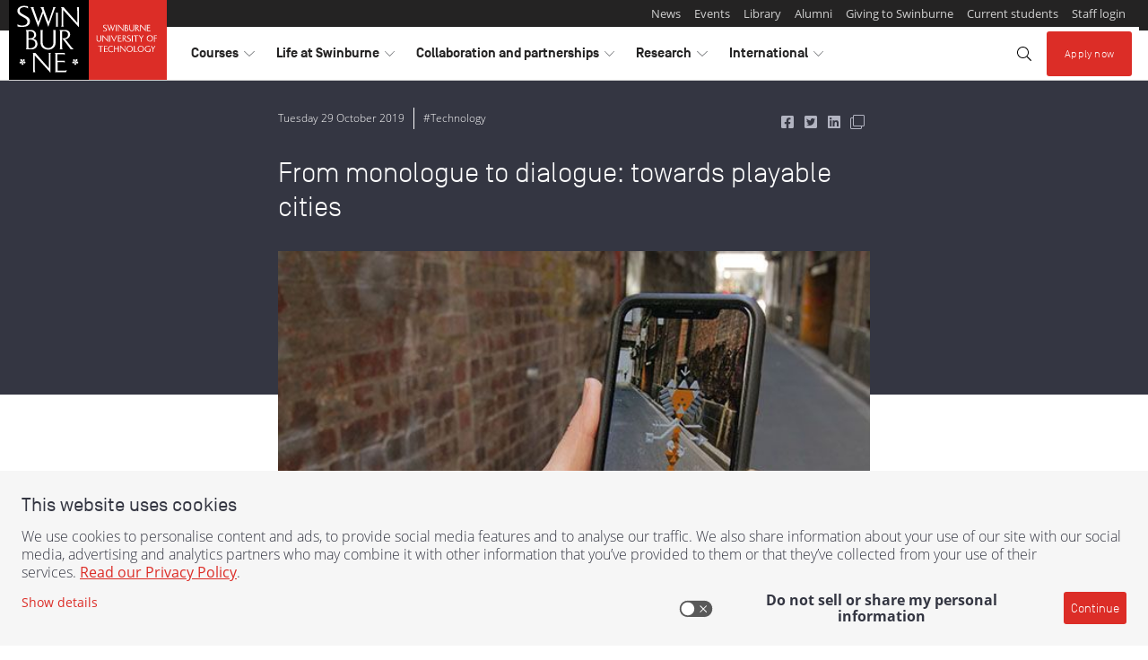

--- FILE ---
content_type: text/html;charset=utf-8
request_url: https://www.swinburne.edu.au/news/2019/10/from-monologue-to-dialogue-towards-playable-cities/
body_size: 18385
content:
<!DOCTYPE HTML>
<html lang="en-AU">
<head>
  <meta charset="utf-8"/>
  <title>From monologue to dialogue: towards playable cities | Swinburne</title>
  <meta name="keywords" content="Sustainability,Technology,Smart Cities Research Institute,Smart Cities Insights and Analysis,Arts and Social Sciences"/>
  <meta name="description" content="How do we open up the city for dialogue? We have to get smart with play."/>

  
  
    
    

    
  

  

  
  

  
  

  
  
  
    
      <meta property="og:image" content="https://www.swinburne.edu.au/content/dam/media/legacy-news/media-centre/images/news-articles/sustainability/smart-cities/1910-ways-of-being-ls.jpg"/>
    
  
    
      <meta property="og:type" content="article"/>
    
  
    
      <meta property="fb:app_id" content="97834311495"/>
    
  
    
      <meta property="og:title" content="From monologue to dialogue: towards playable cities"/>
    
  
    
      <meta property="og:locale" content="en_AU"/>
    
  
    
      <meta property="og:url" content="https://www.swinburne.edu.au/news/2019/10/from-monologue-to-dialogue-towards-playable-cities/"/>
    
  
    
      <meta property="og:description" content="How do we open up the city for dialogue? We have to get smart with play."/>
    
  
    
      <meta property="twitter:image" content="https://www.swinburne.edu.au/content/dam/media/legacy-news/media-centre/images/news-articles/sustainability/smart-cities/1910-ways-of-being-ls.jpg"/>
    
  

  <script defer="defer" type="text/javascript" src="https://rum.hlx.page/.rum/@adobe/helix-rum-js@%5E2/dist/rum-standalone.js" data-routing="env=prod,tier=publish,ams=Swinburne University of Technology" integrity="" crossorigin="anonymous" data-enhancer-version="" data-enhancer-hash=""></script>
<link rel="canonical" href="https://www.swinburne.edu.au/news/2019/10/from-monologue-to-dialogue-towards-playable-cities/"/>


  <script type="application/ld+json">{
  "@context": "https://schema.org",
  "@type": "NewsArticle",
  "mainEntityOfPage": {
    "@type": "WebPage",
    "@id": "https://www.swinburne.edu.au/news/2019/10/from-monologue-to-dialogue-towards-playable-cities/"
  },
  "author": {
    "@type": "Person",
    "name": "Dr Steven Conway, Smart Cities Research Institute"
  },
  "datePublished": "1572328980000",
  "headline": "From monologue to dialogue: towards playable cities",
  "publisher": {
    "@type": "Organization",
    "name": "Swinburne University of Technology",
    "logo": {
      "@type": "ImageObject"
    }
  },
  "image": {
    "@type": "ImageObject",
    "height": 720,
    "width": 1280,
    "url": "https://www.swinburne.edu.au/content/dam/media/legacy-news/media-centre/images/news-articles/sustainability/smart-cities/1910-ways-of-being-ls.jpg/_jcr_content/renditions/cq5dam.web.1280.720.jpeg"
  }
}</script>






  

  <script>(function(g,b,d,f){(function(a,c,d){if(a){var e=b.createElement("style");e.id=c;e.innerHTML=d;a.appendChild(e)}})(b.getElementsByTagName("head")[0],"at-body-style",d);setTimeout(function(){var a=b.getElementsByTagName("head")[0];if(a){var c=b.getElementById("at-body-style");c&&a.removeChild(c)}},f)})(window,document,"body {opacity: 0 !important}",3E3);</script>


  
  
    
        
            
                
                
  
    
<script src="/etc.clientlibs/swinburne/components/analytics/datalayer/clientlibs.c8d70e04e1cf4f745df538b61c53345d.js"></script>



  <script>
    window.digitalData = {
        page: {
            attributes: {},

            pageInfo: {
                abort           : 'false',
                contentCountry  : 'Australia',
                contentLanguage : 'english',
                pageName        : '',
                pageType        : '',
                pagePath        : '/content/swinburne-site/au/en/current-ia/news/2019/10/from-monologue-to-dialogue-towards-playable-cities',
                effectiveDate   : '2020-07-08',
                platform        : 'aem',
            },
        },

        form: {
            fieldName   : '',
            name        : '',
            referenceId : '',
            status      : '',
            stepName    : '',
        },

        event: [{
            eventAction : '',
            timeStamp   : '',
        }],

        error: [{
            code    : '',
            message : '',
        }],
    };

    window.digitalData.page.pageInfo.breakPoint     = SWINBURNE.analytics.getBreakpoint()['label'];
    window.digitalData.page.pageInfo.referringURL   = SWINBURNE.analytics.getReferringUrl();
    window.digitalData.page.pageInfo.destinationUrl = SWINBURNE.analytics.getDestinationUrl();

    // If the page type isn't set by the page details component, take the appropriate value from the URL
    if(window.digitalData.page.pageInfo.pageType === "") {
      window.digitalData.page.pageInfo.pageType = SWINBURNE.analytics.getPageTypeFromURL();
    }

    document.addEventListener('DOMContentLoaded', function() {
        window.digitalData.page.pageInfo.sections = SWINBURNE.analytics.getSections();
        window.digitalData.page.pageInfo.bannerIds = SWINBURNE.analytics.getBannerIds();
    });


  
  </script>

            
        
    



  
  


  
    
    

    

    


        <script type="text/javascript" src="//assets.adobedtm.com/launch-ENff3603b5bce848df8b05b43e547e1dd8.min.js" async></script>


    
    
<script src="/etc.clientlibs/swinburne-site/clientlibs/sut/clientlibs-header.4bcbd277e659cfec114ef153f4bbc657.js"></script>



    
    
<link rel="stylesheet" href="/etc.clientlibs/swinburne-site/clientlibs/sut/clientlibs-header.5b5eb94bd684ac183a3a500a084a6419.css" type="text/css">



    


  <meta http-equiv="X-UA-Compatible" content="IE=Edge"/>
<meta name="viewport" content="width=device-width, initial-scale=1"/>














  
</head>
<body class="v2 base page basicpage">




<div class="container container--page">
  <a class="skip-to skip-to--search" href="#site-search">Skip to search</a>
  <a class="skip-to skip-to--content" href="#content-area">Skip to content</a>

  <div class="header">

    
    

    
    

    
    
    

    
    
    


    
    

    
    

    
    
  <header component="component" data-layer-componentpath="header" class="header" role="banner" id="header_LPGZQ4PYC">
    <!--noindex-->
    <div class="responsivegrid">


<div class="aem-Grid aem-Grid--12 aem-Grid--default--12 ">
    
    <!-- SDI include (path: /content/swinburne-site/au/en/_jcr_content/header/par/experiencefragment.exf.html/cq/experience-fragments/editor/components/experiencefragment, resourceType: cq/experience-fragments/editor/components/experiencefragment) -->


    
    
    






<div class="aem-Grid aem-Grid--12 aem-Grid--default--12 ">
    
    <div class="contentblock aem-GridColumn aem-GridColumn--default--12">

  
  
    


  
  
  <section component="component" data-layer-componentpath="root/contentblock" class="contentblock brand-header" id="contentblock_swinburne_global" data-layer-track="false">
    

    

    <div class="responsivegrid">


<div class="aem-Grid aem-Grid--12 aem-Grid--default--12 ">
    
    <div class="contentblock aem-GridColumn aem-GridColumn--default--12">

  
  
    


  
  
    <div component="component" data-layer-componentpath="root/contentblock/par/contentblock" class="contentblock brand-header__container navbar-expand-lg navbar-light parsys" id="contentblock_1XEWJNPXD" data-layer-track="false">
        
        

    
    
    <div component="component" data-layer-componentpath="root/contentblock/par/contentblock/par/embedsource" class="embedsource theme--logo" id="embedsource_MDEJAWPV4">
        <a href="https://www.swinburne.edu.au/"><img class="invisible-md-up" src="/content/dam/media/brand/logo-small.svg" alt="Home - Swinburne - Swinburne University of Technology logo"/>
<img class="invisible-sm-down" src="/content/dam/media/brand/logo-long-full.svg" alt="Home - Swinburne - Swinburne University of Technology logo"></a>
    </div>


    
    
    





  
  
    <button component="component" data-layer-componentpath="root/contentblock/par/contentblock/par/link" class="link navbar-toggler button" id="global_header_link" data-layer-track="false" data-target="#header-nav-container" data-toggle="collapse">
        
    <i class="icon fal fa-bars"></i>

        <span class="link-text">Explore</span>
        
    </button>


  
  
    





  
  
    


  
  
    <div component="component" data-layer-componentpath="root/contentblock/par/contentblock/par/contentblock_1339506827" class="contentblock brand-header__nav-container navbar-expand-lg navbar-light parsys" id="header-nav-container" data-layer-track="false">
        
        

  
  
    


  
  
    <div component="component" data-layer-componentpath="root/contentblock/par/contentblock/par/contentblock_1339506827/par/contentblock" class="contentblock brand-header__admin parsys" id="contentblock_THYYTHLIR" data-layer-track="false">
        
        

  
  
    


  
  
    <div component="component" data-layer-componentpath="root/contentblock/par/contentblock/par/contentblock_1339506827/par/contentblock/par/contentblock" class="contentblock parsys" id="contentblock_1FMPCFGTW" data-layer-track="false">
        
        
    </div>


  
  
    





    
    
    <div component="component" data-layer-componentpath="root/contentblock/par/contentblock/par/contentblock_1339506827/par/contentblock/par/text" class="text invisible-lg-up text-grey-2" id="text_CKNILYGRL" data-layer-track="false">
        <p>More from Swinburne University</p>

    </div>


    
    
    





  
  
  <div data-layer-label="pagelist_WHHYTX23O" component="component" data-layer-componentpath="root/contentblock/par/contentblock/par/contentblock_1339506827/par/contentblock/par/pagelist" class="pagelist theme--lists-horizontal" data-list-split-enabled="false" data-list-split-every="5" data-badge="default" id="pagelist_WHHYTX23O" data-layer-track="false">

    <div class="content">
      
  
    

    
      <ul class="list">
    

    
      <li class="first   ">
        

  
  

  
  

  
  
    <a href="/news" title="News" data-layer-location="page details" data-layer-componentpath="article/par/page_details_copy" data-layer-label="news" data-layer-track="true">
        
        <span class="title">News</span></a>





        
      </li>

      
    
      <li class="  item ">
        

  
  

  
  

  
  
    <a href="/events" title="Events" data-layer-location="Page Details" data-layer-componentpath="article/par/page_details" data-layer-label="Events" data-layer-track="true">
        
        <span class="title">Events</span></a>





        
      </li>

      
    
      <li class="  item ">
        

  
  

  
  

  
  
    <a href="/library" title="Library" data-layer-location="Page Details" data-layer-componentpath="article/par/page_details" data-layer-label="Library" data-layer-track="true">
        
        <span class="title">Library</span></a>





        
      </li>

      
    
      <li class="  item ">
        

  
  

  
  

  
  
    <a href="/alumni" title="Alumni" data-layer-location="Page Details" data-layer-componentpath="article/par/page_details_copy" data-layer-label="Swinburne Alumni" data-layer-track="true">
        
        <span class="title">Alumni</span></a>





        
      </li>

      
    
      <li class="  item ">
        

  
  

  
  

  
  
    <a href="/about/giving-to-swinburne" title="Giving to Swinburne" data-layer-location="Page Details " data-layer-componentpath="article/par/page_details" data-layer-label="Giving to Swinburne" data-layer-track="true">
        
        <span class="title">Giving to Swinburne</span></a>





        
      </li>

      
    
      <li class="  item ">
        

  
  

  
  

  
  
    <a href="/student-login" title="Current students" data-layer-location="Page Details" data-layer-componentpath="article/par/page_details" data-layer-label="Student Login" data-layer-track="true">
        
        <span class="title">Current students</span></a>





        
      </li>

      
    
      <li class=" last  ">
        

  
  

  
  

  
  
    <a href="/staff-login" title="Staff login" data-layer-location="Page Details" data-layer-componentpath="article/par/page_details_copy" data-layer-label="Staff login" data-layer-track="true">
        
        <span class="title">Staff login</span></a>





        
      </li>

      
    

    
      </ul>
    
  

    </div>

    
    

  </div>


  
  
    


<script>
    var x, i;
    x = document.getElementsByClassName("pagelist list aem-GridColumn aem-GridColumn--default--12");
    for (i = 0; i < x.length; i++) {
        x[i].setAttribute("class", "list aem-GridColumn aem-GridColumn--default--12");
    }
</script>

    </div>


  
  
    





    
    
    


    
    

    
    

    
    
  <ul component="component" data-layer-componentpath="root/contentblock/par/contentblock/par/contentblock_1339506827/par/navlist_862816500" class="navlist brand-header__nav dropdown" id="header-nav" data-layer-track="false">
    
  
    
  
  
  
    
  
  
    
  
  
  <li class="nav-item dropdown l-1">
    

    
    


    
    
      <button class="nav-link  dropdown-toggle   l-1" role="button" data-toggle="dropdown" aria-haspopup="true" aria-expanded="false" id="header-nav_courses" aria-label="toggle Courses menu" title="toggle Courses menu">
        <span class="sr-only">visit</span>Courses
        <i class="dropdown-toggle-split-icon  icon--horizontal  fal  fa-chevron-right"></i>
        <i class="dropdown-toggle-split-icon  icon--vertical  fal  fa-chevron-down"></i>
        <span class="sr-only">toggle Courses menu</span>
      </button>

      
      <div class="dropdown-menu  nested  l-1" aria-labelledby="header-nav_courses" x-placement="bottom-start">
        
        
        <a class="nav-link  mega-menu-heading   l-1" href="/courses" title="Go to  Courses">Courses</a>


        <ul class="navlist  l-1">
          
            
  
  
    
  
  
    
  
  
  
    
  
  <li class="nav-item dropdown-submenu l-2">
    

    
    


    
    
      <button class="nav-link  dropdown-toggle   l-2" role="button" data-toggle="dropdown" aria-haspopup="true" aria-expanded="false" id="header-nav_courses_find-a-course" aria-label="toggle Find a course menu" title="toggle Find a course menu">
        <span class="sr-only">visit</span>Find a course
        <i class="dropdown-toggle-split-icon  icon--horizontal  fal  fa-chevron-right"></i>
        <i class="dropdown-toggle-split-icon  icon--vertical  fal  fa-chevron-down"></i>
        <span class="sr-only">toggle Find a course menu</span>
      </button>

      
      <div class="dropdown-menu  nested  l-2" aria-labelledby="header-nav_courses_find-a-course" x-placement="bottom-start">
        
        
        <a class="nav-link  mega-menu-heading   l-2" href="/courses/find-a-course" title="Go to  Find a course">Find a course</a>


        <ul class="navlist  l-2">
          
            
  
  
    
  
  
    
  
  
  
    
  
  <li class="nav-item l-3">
    

    
    <a href="/courses/find-a-course/arts-humanities-social-sciences" class="nav-link  l-3" title="Go to  Arts, Humanities and Social Sciences">Arts, Humanities and Social Sciences</a>


    
    
  </li>

          
            
  
  
    
  
  
    
  
  
  
    
  
  <li class="nav-item l-3">
    

    
    <a href="/courses/find-a-course/aviation" class="nav-link  l-3" title="Go to  Aviation">Aviation</a>


    
    
  </li>

          
            
  
  
    
  
  
    
  
  
  
    
  
  <li class="nav-item l-3">
    

    
    <a href="/courses/find-a-course/built-environment-architecture" class="nav-link  l-3" title="Go to  Built Environment and Architecture">Built Environment and Architecture</a>


    
    
  </li>

          
            
  
  
    
  
  
    
  
  
  
    
  
  <li class="nav-item l-3">
    

    
    <a href="/courses/find-a-course/business" class="nav-link  l-3" title="Go to  Business">Business</a>


    
    
  </li>

          
            
  
  
    
  
  
    
  
  
  
    
  
  <li class="nav-item l-3">
    

    
    <a href="/courses/find-a-course/design" class="nav-link  l-3" title="Go to  Design">Design</a>


    
    
  </li>

          
            
  
  
    
  
  
    
  
  
  
    
  
  <li class="nav-item l-3">
    

    
    <a href="/courses/find-a-course/education" class="nav-link  l-3" title="Go to  Education">Education</a>


    
    
  </li>

          
            
  
  
    
  
  
    
  
  
  
    
  
  <li class="nav-item l-3">
    

    
    <a href="/courses/find-a-course/engineering" class="nav-link  l-3" title="Go to  Engineering">Engineering</a>


    
    
  </li>

          
            
  
  
    
  
  
    
  
  
  
    
  
  <li class="nav-item l-3">
    

    
    <a href="/courses/find-a-course/film-television" class="nav-link  l-3" title="Go to  Film and Television">Film and Television</a>


    
    
  </li>

          
            
  
  
    
  
  
    
  
  
  
    
  
  <li class="nav-item l-3">
    

    
    <a href="/courses/find-a-course/games-animation" class="nav-link  l-3" title="Go to  Games and Animation">Games and Animation</a>


    
    
  </li>

          
            
  
  
    
  
  
    
  
  
  
    
  
  <li class="nav-item l-3">
    

    
    <a href="/courses/find-a-course/health" class="nav-link  l-3" title="Go to  Health">Health</a>


    
    
  </li>

          
            
  
  
    
  
  
    
  
  
  
    
  
  <li class="nav-item l-3">
    

    
    <a href="/courses/find-a-course/information-technology" class="nav-link  l-3" title="Go to  Information Technology">Information Technology</a>


    
    
  </li>

          
            
  
  
    
  
  
    
  
  
  
    
  
  <li class="nav-item l-3">
    

    
    <a href="/courses/find-a-course/law" class="nav-link  l-3" title="Go to  Law">Law</a>


    
    
  </li>

          
            
  
  
    
  
  
    
  
  
  
    
  
  <li class="nav-item l-3">
    

    
    <a href="/courses/find-a-course/media-communication" class="nav-link  l-3" title="Go to  Media and Communication">Media and Communication</a>


    
    
  </li>

          
            
  
  
    
  
  
    
  
  
  
    
  
  <li class="nav-item l-3">
    

    
    <a href="/courses/find-a-course/nursing" class="nav-link  l-3" title="Go to  Nursing">Nursing</a>


    
    
  </li>

          
            
  
  
    
  
  
    
  
  
  
    
  
  <li class="nav-item l-3">
    

    
    <a href="/courses/find-a-course/psychology" class="nav-link  l-3" title="Go to  Psychology">Psychology </a>


    
    
  </li>

          
            
  
  
    
  
  
    
  
  
  
    
  
  <li class="nav-item l-3">
    

    
    <a href="/courses/find-a-course/science" class="nav-link  l-3" title="Go to  Science">Science</a>


    
    
  </li>

          
            
  
  
    
  
  
    
  
  
  
    
  
  <li class="nav-item l-3">
    

    
    <a href="/courses/find-a-course/trades-apprenticeships" class="nav-link  l-3" title="Go to  Trades and Apprenticeships">Trades and Apprenticeships</a>


    
    
  </li>

          
        </ul>
      </div>
    
  </li>

          
            
  
  
    
  
  
    
  
  
  
    
  
  <li class="nav-item l-2">
    

    
    <a href="https://www.swinburne.edu.au/courses/course-delivery-options/study-online/" class="nav-link  l-2" title="Go to  Study online">Study online</a>


    
    
  </li>

          
            
  
  
    
  
  
    
  
  
  
    
  
  <li class="nav-item dropdown-submenu l-2">
    

    
    


    
    
      <button class="nav-link  dropdown-toggle   l-2" role="button" data-toggle="dropdown" aria-haspopup="true" aria-expanded="false" id="header-nav_courses_planning-your-future" aria-label="toggle Planning your future menu" title="toggle Planning your future menu">
        <span class="sr-only">visit</span>Planning your future
        <i class="dropdown-toggle-split-icon  icon--horizontal  fal  fa-chevron-right"></i>
        <i class="dropdown-toggle-split-icon  icon--vertical  fal  fa-chevron-down"></i>
        <span class="sr-only">toggle Planning your future menu</span>
      </button>

      
      <div class="dropdown-menu  nested  l-2" aria-labelledby="header-nav_courses_planning-your-future" x-placement="bottom-start">
        
        
        <a class="nav-link  mega-menu-heading   l-2" href="/courses/planning-your-future" title="Go to  Planning your future">Planning your future</a>


        <ul class="navlist  l-2">
          
            
  
  
    
  
  
    
  
  
  
    
  
  <li class="nav-item l-3">
    

    
    <a href="/courses/planning-your-future/entry-into-university-from-vce" class="nav-link  l-3" title="Go to  Transition to university from VCE">Transition to university from VCE</a>


    
    
  </li>

          
            
  
  
    
  
  
    
  
  
  
    
  
  <li class="nav-item l-3">
    

    
    <a href="/courses/planning-your-future/direct-entry-into-university" class="nav-link  l-3" title="Go to  Direct entry into university">Direct entry into university</a>


    
    
  </li>

          
            
  
  
    
  
  
    
  
  
  
    
  
  <li class="nav-item l-3">
    

    
    <a href="/courses/planning-your-future/returning-to-study" class="nav-link  l-3" title="Go to  Returning to study">Returning to study</a>


    
    
  </li>

          
            
  
  
    
  
  
    
  
  
  
    
  
  <li class="nav-item l-3">
    

    
    <a href="/courses/planning-your-future/vocational-education-tafe" class="nav-link  l-3" title="Go to  Vocational Education and Training at Swinburne">Vocational Education and Training at Swinburne</a>


    
    
  </li>

          
            
  
  
    
  
  
    
  
  
  
    
  
  <li class="nav-item l-3">
    

    
    <a href="/courses/planning-your-future/early-entry-program" class="nav-link  l-3" title="Go to  2026 Early Entry Program">Early Entry Program</a>


    
    
  </li>

          
            
  
  
    
  
  
    
  
  
  
    
  
  <li class="nav-item l-3">
    

    
    <a href="/courses/planning-your-future/admission-requirements" class="nav-link  l-3" title="Go to  University entry requirements">University entry requirements</a>


    
    
  </li>

          
            
  
  
    
  
  
    
  
  
  
    
  
  <li class="nav-item l-3">
    

    
    <a href="/courses/planning-your-future/switching-to-swinburne" class="nav-link  l-3" title="Go to  Transferring to Swinburne">Transferring to Swinburne</a>


    
    
  </li>

          
            
  
  
    
  
  
    
  
  
  
    
  
  <li class="nav-item l-3">
    

    
    <a href="/courses/planning-your-future/pathways-from-the-workforce-recognition-of-prior-learning" class="nav-link  l-3" title="Go to  Recognition of prior learning in the workplace">Recognition of prior learning in the workplace</a>


    
    
  </li>

          
            
  
  
    
  
  
    
  
  
  
    
  
  <li class="nav-item l-3">
    

    
    <a href="/courses/planning-your-future/study-abroad-in-melbourne" class="nav-link  l-3" title="Go to  Study abroad in Melbourne">Study abroad in Melbourne</a>


    
    
  </li>

          
            
  
  
    
  
  
    
  
  
  
    
  
  <li class="nav-item l-3">
    

    
    <a href="/courses/planning-your-future/indigenous-students" class="nav-link  l-3" title="Go to  Opportunities for Indigenous future students">Opportunities for Indigenous future students</a>


    
    
  </li>

          
            
  
  
    
  
  
    
  
  
  
    
  
  <li class="nav-item l-3">
    

    
    <a href="https://www.swinburne.edu.au/courses/planning-your-future/university-pathways/guaranteed-pathways-from-tafe/" class="nav-link  l-3" title="Go to  Guaranteed pathways from TAFE">Guaranteed pathways from TAFE</a>


    
    
  </li>

          
        </ul>
      </div>
    
  </li>

          
            
  
  
    
  
  
    
  
  
  
    
  
  <li class="nav-item dropdown-submenu l-2">
    

    
    


    
    
      <button class="nav-link  dropdown-toggle   l-2" role="button" data-toggle="dropdown" aria-haspopup="true" aria-expanded="false" id="header-nav_courses_study-levels-explained" aria-label="toggle Study levels and options menu" title="toggle Study levels and options menu">
        <span class="sr-only">visit</span>Study levels and options
        <i class="dropdown-toggle-split-icon  icon--horizontal  fal  fa-chevron-right"></i>
        <i class="dropdown-toggle-split-icon  icon--vertical  fal  fa-chevron-down"></i>
        <span class="sr-only">toggle Study levels and options menu</span>
      </button>

      
      <div class="dropdown-menu  nested  l-2" aria-labelledby="header-nav_courses_study-levels-explained" x-placement="bottom-start">
        
        
        <a class="nav-link  mega-menu-heading   l-2" href="/courses/study-levels-explained" title="Go to  Study levels and options">Study levels and options</a>


        <ul class="navlist  l-2">
          
            
  
  
    
  
  
    
  
  
  
    
  
  <li class="nav-item l-3">
    

    
    <a href="/courses/study-levels-explained/short-courses" class="nav-link  l-3" title="Go to  Short courses">Short courses</a>


    
    
  </li>

          
            
  
  
    
  
  
    
  
  
  
    
  
  <li class="nav-item l-3">
    

    
    <a href="/courses/study-levels-explained/university-certificates" class="nav-link  l-3" title="Go to  University certificates">University certificates</a>


    
    
  </li>

          
            
  
  
    
  
  
    
  
  
  
    
  
  <li class="nav-item l-3">
    

    
    <a href="/courses/study-levels-explained/pre-apprenticeships" class="nav-link  l-3" title="Go to  Pre-apprenticeships">Pre-apprenticeships</a>


    
    
  </li>

          
            
  
  
    
  
  
    
  
  
  
    
  
  <li class="nav-item l-3">
    

    
    <a href="/courses/study-levels-explained/apprenticeships" class="nav-link  l-3" title="Go to  Apprenticeships">Apprenticeships</a>


    
    
  </li>

          
            
  
  
    
  
  
    
  
  
  
    
  
  <li class="nav-item l-3">
    

    
    <a href="/courses/study-levels-explained/associate-degrees" class="nav-link  l-3" title="Go to  Associate degrees">Associate degrees</a>


    
    
  </li>

          
            
  
  
    
  
  
    
  
  
  
    
  
  <li class="nav-item l-3">
    

    
    <a href="/courses/study-levels-explained/bachelor-degrees" class="nav-link  l-3" title="Go to  Bachelor degrees">Bachelor degrees</a>


    
    
  </li>

          
            
  
  
    
  
  
    
  
  
  
    
  
  <li class="nav-item l-3">
    

    
    <a href="/courses/study-levels-explained/diplomas" class="nav-link  l-3" title="Go to  Diplomas">Diplomas</a>


    
    
  </li>

          
            
  
  
    
  
  
    
  
  
  
    
  
  <li class="nav-item l-3">
    

    
    <a href="/courses/study-levels-explained/double-degrees" class="nav-link  l-3" title="Go to  Double degrees">Double degrees</a>


    
    
  </li>

          
            
  
  
    
  
  
    
  
  
  
    
  
  <li class="nav-item l-3">
    

    
    <a href="/courses/study-levels-explained/certificates" class="nav-link  l-3" title="Go to  Certificates">Certificates</a>


    
    
  </li>

          
            
  
  
    
  
  
    
  
  
  
    
  
  <li class="nav-item l-3">
    

    
    <a href="/courses/study-levels-explained/elicos" class="nav-link  l-3" title="Go to  ELICOS">ELICOS</a>


    
    
  </li>

          
            
  
  
    
  
  
    
  
  
  
    
  
  <li class="nav-item l-3">
    

    
    <a href="/courses/study-levels-explained/traineeships" class="nav-link  l-3" title="Go to  Traineeships">Traineeships</a>


    
    
  </li>

          
            
  
  
    
  
  
    
  
  
  
    
  
  <li class="nav-item l-3">
    

    
    <a href="/courses/study-levels-explained/trades-short-courses" class="nav-link  l-3" title="Go to  Trade short courses">Trade short courses</a>


    
    
  </li>

          
            
  
  
    
  
  
    
  
  
  
    
  
  <li class="nav-item l-3">
    

    
    <a href="/courses/study-levels-explained/doctor-of-philosophy" class="nav-link  l-3" title="Go to  Doctor of Philosophy">Doctor of Philosophy</a>


    
    
  </li>

          
            
  
  
    
  
  
    
  
  
  
    
  
  <li class="nav-item l-3">
    

    
    <a href="/courses/study-levels-explained/master-degrees" class="nav-link  l-3" title="Go to  Master degrees">Master degrees</a>


    
    
  </li>

          
            
  
  
    
  
  
    
  
  
  
    
  
  <li class="nav-item l-3">
    

    
    <a href="/courses/study-levels-explained/graduate-diploma-courses" class="nav-link  l-3" title="Go to  Graduate diploma courses">Graduate diploma courses</a>


    
    
  </li>

          
            
  
  
    
  
  
    
  
  
  
    
  
  <li class="nav-item l-3">
    

    
    <a href="/courses/study-levels-explained/graduate-certificate-courses" class="nav-link  l-3" title="Go to  Graduate certificate courses">Graduate certificate courses</a>


    
    
  </li>

          
        </ul>
      </div>
    
  </li>

          
            
  
  
    
  
  
    
  
  
  
    
  
  <li class="nav-item dropdown-submenu l-2">
    

    
    


    
    
      <button class="nav-link  dropdown-toggle   l-2" role="button" data-toggle="dropdown" aria-haspopup="true" aria-expanded="false" id="header-nav_courses_course-delivery-options" aria-label="toggle Course delivery menu" title="toggle Course delivery menu">
        <span class="sr-only">visit</span>Course delivery
        <i class="dropdown-toggle-split-icon  icon--horizontal  fal  fa-chevron-right"></i>
        <i class="dropdown-toggle-split-icon  icon--vertical  fal  fa-chevron-down"></i>
        <span class="sr-only">toggle Course delivery menu</span>
      </button>

      
      <div class="dropdown-menu  nested  l-2" aria-labelledby="header-nav_courses_course-delivery-options" x-placement="bottom-start">
        
        
        <a class="nav-link  mega-menu-heading   l-2" href="/courses/course-delivery-options" title="Go to  Course delivery options">Course delivery</a>


        <ul class="navlist  l-2">
          
            
  
  
    
  
  
    
  
  
  
    
  
  <li class="nav-item l-3">
    

    
    <a href="/courses/course-delivery-options/study-online" class="nav-link  l-3" title="Go to  Study online at Swinburne">Study online</a>


    
    
  </li>

          
            
  
  
    
  
  
    
  
  
  
    
  
  <li class="nav-item l-3">
    

    
    <a href="/courses/course-delivery-options/studying-outside-australia" class="nav-link  l-3" title="Go to  Studying outside of Australia">Studying outside of Australia </a>


    
    
  </li>

          
            
  
  
    
  
  
    
  
  
  
    
  
  <li class="nav-item l-3">
    

    
    <a href="/courses/course-delivery-options/studying-on-campus" class="nav-link  l-3" title="Go to  Study on campus">Study on campus</a>


    
    
  </li>

          
        </ul>
      </div>
    
  </li>

          
            
  
  
    
  
  
    
  
  
  
    
  
  <li class="nav-item dropdown-submenu l-2">
    

    
    


    
    
      <button class="nav-link  dropdown-toggle   l-2" role="button" data-toggle="dropdown" aria-haspopup="true" aria-expanded="false" id="header-nav_courses_fees" aria-label="toggle Fees menu" title="toggle Fees menu">
        <span class="sr-only">visit</span>Fees
        <i class="dropdown-toggle-split-icon  icon--horizontal  fal  fa-chevron-right"></i>
        <i class="dropdown-toggle-split-icon  icon--vertical  fal  fa-chevron-down"></i>
        <span class="sr-only">toggle Fees menu</span>
      </button>

      
      <div class="dropdown-menu  nested  l-2" aria-labelledby="header-nav_courses_fees" x-placement="bottom-start">
        
        
        <a class="nav-link  mega-menu-heading   l-2" href="/courses/fees" title="Go to  Fees">Fees</a>


        <ul class="navlist  l-2">
          
            
  
  
    
  
  
    
  
  
  
    
  
  <li class="nav-item l-3">
    

    
    <a href="/courses/fees/loans-discounts-local-students" class="nav-link  l-3" title="Go to  Loans and discounts for local students">Loans and discounts for local students</a>


    
    
  </li>

          
            
  
  
    
  
  
    
  
  
  
    
  
  <li class="nav-item l-3">
    

    
    <a href="/courses/fees/fees-for-international-students" class="nav-link  l-3" title="Go to  Fees for international students">Fees for international students</a>


    
    
  </li>

          
            
  
  
    
  
  
    
  
  
  
    
  
  <li class="nav-item l-3">
    

    
    <a href="/courses/fees/fees-for-local-students" class="nav-link  l-3" title="Go to  Fees for local students">Fees for local students</a>


    
    
  </li>

          
            
  
  
    
  
  
    
  
  
  
    
  
  <li class="nav-item l-3">
    

    
    <a href="/courses/fees/student-services-amenities-fee" class="nav-link  l-3" title="Go to  Student Services and Amenities Fee">Student Services and Amenities Fee</a>


    
    
  </li>

          
        </ul>
      </div>
    
  </li>

          
            
  
  
    
  
  
    
  
  
  
    
  
  <li class="nav-item dropdown-submenu l-2">
    

    
    


    
    
      <button class="nav-link  dropdown-toggle   l-2" role="button" data-toggle="dropdown" aria-haspopup="true" aria-expanded="false" id="header-nav_courses_scholarships" aria-label="toggle Scholarships menu" title="toggle Scholarships menu">
        <span class="sr-only">visit</span>Scholarships
        <i class="dropdown-toggle-split-icon  icon--horizontal  fal  fa-chevron-right"></i>
        <i class="dropdown-toggle-split-icon  icon--vertical  fal  fa-chevron-down"></i>
        <span class="sr-only">toggle Scholarships menu</span>
      </button>

      
      <div class="dropdown-menu  nested  l-2" aria-labelledby="header-nav_courses_scholarships" x-placement="bottom-start">
        
        
        <a class="nav-link  mega-menu-heading   l-2" href="https://www.swinburne.edu.au/study/options/scholarships/" title="Go to  Scholarships">Scholarships</a>


        <ul class="navlist  l-2">
          
            
  
  
    
  
  
    
  
  
  
    
  
  <li class="nav-item l-3">
    

    
    <a href="/courses/scholarships/scholarship-conditions" class="nav-link  l-3" title="Go to  Scholarship conditions">Scholarship conditions</a>


    
    
  </li>

          
            
  
  
    
  
  
    
  
  
  
    
  
  <li class="nav-item l-3">
    

    
    <a href="/courses/scholarships/international-scholarships" class="nav-link  l-3" title="Go to  Scholarships for international students">Scholarships for international students</a>


    
    
  </li>

          
        </ul>
      </div>
    
  </li>

          
            
  
  
    
  
  
    
  
  
  
    
  
  <li class="nav-item dropdown-submenu l-2">
    

    
    


    
    
      <button class="nav-link  dropdown-toggle   l-2" role="button" data-toggle="dropdown" aria-haspopup="true" aria-expanded="false" id="header-nav_courses_applying" aria-label="toggle Applying menu" title="toggle Applying menu">
        <span class="sr-only">visit</span>Applying
        <i class="dropdown-toggle-split-icon  icon--horizontal  fal  fa-chevron-right"></i>
        <i class="dropdown-toggle-split-icon  icon--vertical  fal  fa-chevron-down"></i>
        <span class="sr-only">toggle Applying menu</span>
      </button>

      
      <div class="dropdown-menu  nested  l-2" aria-labelledby="header-nav_courses_applying" x-placement="bottom-start">
        
        
        <a class="nav-link  mega-menu-heading   l-2" href="/courses/applying" title="Go to  Applying">Applying</a>


        <ul class="navlist  l-2">
          
            
  
  
    
  
  
    
  
  
  
    
  
  <li class="nav-item l-3">
    

    
    <a href="/courses/applying/how-to-apply-local" class="nav-link  l-3" title="Go to  How to apply as a local student">How to apply as a local student</a>


    
    
  </li>

          
            
  
  
    
  
  
    
  
  
  
    
  
  <li class="nav-item l-3">
    

    
    <a href="/courses/applying/how-to-apply-research-degree" class="nav-link  l-3" title="Go to  How to apply for a research degree">How to apply for a research degree</a>


    
    
  </li>

          
            
  
  
    
  
  
    
  
  
  
    
  
  <li class="nav-item l-3">
    

    
    <a href="/courses/applying/how-to-apply-international" class="nav-link  l-3" title="Go to  How to apply as an international student ">How to apply as an international student </a>


    
    
  </li>

          
            
  
  
    
  
  
    
  
  
  
    
  
  <li class="nav-item l-3">
    

    
    <a href="/courses/applying/asylum-seeker-refugee-support" class="nav-link  l-3" title="Go to  Apply as an asylum seeker or refugee">Apply as an asylum seeker or refugee</a>


    
    
  </li>

          
        </ul>
      </div>
    
  </li>

          
            
  
  
    
  
  
    
  
  
  
    
  
  <li class="nav-item dropdown-submenu l-2">
    

    
    


    
    
      <button class="nav-link  dropdown-toggle   l-2" role="button" data-toggle="dropdown" aria-haspopup="true" aria-expanded="false" id="header-nav_courses_enrolling" aria-label="toggle Enrolling menu" title="toggle Enrolling menu">
        <span class="sr-only">visit</span>Enrolling
        <i class="dropdown-toggle-split-icon  icon--horizontal  fal  fa-chevron-right"></i>
        <i class="dropdown-toggle-split-icon  icon--vertical  fal  fa-chevron-down"></i>
        <span class="sr-only">toggle Enrolling menu</span>
      </button>

      
      <div class="dropdown-menu  nested  l-2" aria-labelledby="header-nav_courses_enrolling" x-placement="bottom-start">
        
        
        <a class="nav-link  mega-menu-heading   l-2" href="/courses/enrolling" title="Go to  Enrolling">Enrolling</a>


        <ul class="navlist  l-2">
          
            
  
  
    
  
  
    
  
  
  
    
  
  <li class="nav-item l-3">
    

    
    <a href="/courses/enrolling/how-to-enrol" class="nav-link  l-3" title="Go to  How to enrol">How to enrol </a>


    
    
  </li>

          
            
  
  
    
  
  
    
  
  
  
    
  
  <li class="nav-item l-3">
    

    
    <a href="/courses/enrolling/understanding-your-offer" class="nav-link  l-3" title="Go to  Understanding your university offer ">Understanding your university offer</a>


    
    
  </li>

          
            
  
  
    
  
  
    
  
  
  
    
  
  <li class="nav-item l-3">
    

    
    <a href="/courses/enrolling/planning-your-course-structure" class="nav-link  l-3" title="Go to  Planning your course structure with the course planner    ">Course planner </a>


    
    
  </li>

          
            
  
  
    
  
  
    
  
  
  
    
  
  <li class="nav-item l-3">
    

    
    <a href="/courses/enrolling/setting-up-your-class-timetable" class="nav-link  l-3" title="Go to  Setting up your class timetable  ">Setting up your class timetable  </a>


    
    
  </li>

          
            
  
  
    
  
  
    
  
  
  
    
  
  <li class="nav-item l-3">
    

    
    <a href="/courses/enrolling/how-to-enrol-phd-master-degree-student" class="nav-link  l-3" title="Go to  How to enrol as a research student">Enrol as a PhD or master degree student  </a>


    
    
  </li>

          
        </ul>
      </div>
    
  </li>

          
        </ul>
      </div>
    
  </li>

  
    
  
    
  
  
  
    
  
  
    
  
  
  <li class="nav-item dropdown l-1">
    

    
    


    
    
      <button class="nav-link  dropdown-toggle   l-1" role="button" data-toggle="dropdown" aria-haspopup="true" aria-expanded="false" id="header-nav_life-at-swinburne" aria-label="toggle Life at Swinburne menu" title="toggle Life at Swinburne menu">
        <span class="sr-only">visit</span>Life at Swinburne
        <i class="dropdown-toggle-split-icon  icon--horizontal  fal  fa-chevron-right"></i>
        <i class="dropdown-toggle-split-icon  icon--vertical  fal  fa-chevron-down"></i>
        <span class="sr-only">toggle Life at Swinburne menu</span>
      </button>

      
      <div class="dropdown-menu  nested  l-1" aria-labelledby="header-nav_life-at-swinburne" x-placement="bottom-start">
        
        
        <a class="nav-link  mega-menu-heading   l-1" href="/life-at-swinburne" title="Go to  Life at Swinburne">Life at Swinburne</a>


        <ul class="navlist  l-1">
          
            
  
  
    
  
  
    
  
  
  
    
  
  <li class="nav-item dropdown-submenu l-2">
    

    
    


    
    
      <button class="nav-link  dropdown-toggle   l-2" role="button" data-toggle="dropdown" aria-haspopup="true" aria-expanded="false" id="header-nav_life-at-swinburne_why-choose-swinburne" aria-label="toggle Why Swinburne menu" title="toggle Why Swinburne menu">
        <span class="sr-only">visit</span>Why Swinburne
        <i class="dropdown-toggle-split-icon  icon--horizontal  fal  fa-chevron-right"></i>
        <i class="dropdown-toggle-split-icon  icon--vertical  fal  fa-chevron-down"></i>
        <span class="sr-only">toggle Why Swinburne menu</span>
      </button>

      
      <div class="dropdown-menu  nested  l-2" aria-labelledby="header-nav_life-at-swinburne_why-choose-swinburne" x-placement="bottom-start">
        
        
        <a class="nav-link  mega-menu-heading   l-2" href="/life-at-swinburne/why-choose-swinburne" title="Go to  Why study at Swinburne?">Why Swinburne</a>


        <ul class="navlist  l-2">
          
            
  
  
    
  
  
    
  
  
  
    
  
  <li class="nav-item l-3">
    

    
    <a href="/life-at-swinburne/why-choose-swinburne/why-study-in-australia" class="nav-link  l-3" title="Go to  Why study in Australia?"> Why study in Australia?</a>


    
    
  </li>

          
        </ul>
      </div>
    
  </li>

          
            
  
  
    
  
  
    
  
  
  
    
  
  <li class="nav-item dropdown-submenu l-2">
    

    
    


    
    
      <button class="nav-link  dropdown-toggle   l-2" role="button" data-toggle="dropdown" aria-haspopup="true" aria-expanded="false" id="header-nav_life-at-swinburne_living-in-melbourne" aria-label="toggle Living in Melbourne menu" title="toggle Living in Melbourne menu">
        <span class="sr-only">visit</span>Living in Melbourne
        <i class="dropdown-toggle-split-icon  icon--horizontal  fal  fa-chevron-right"></i>
        <i class="dropdown-toggle-split-icon  icon--vertical  fal  fa-chevron-down"></i>
        <span class="sr-only">toggle Living in Melbourne menu</span>
      </button>

      
      <div class="dropdown-menu  nested  l-2" aria-labelledby="header-nav_life-at-swinburne_living-in-melbourne" x-placement="bottom-start">
        
        
        <a class="nav-link  mega-menu-heading   l-2" href="/life-at-swinburne/living-in-melbourne" title="Go to  Living in Melbourne">Living in Melbourne</a>


        <ul class="navlist  l-2">
          
            
  
  
    
  
  
    
  
  
  
    
  
  <li class="nav-item l-3">
    

    
    <a href="/life-at-swinburne/living-in-melbourne/plan-your-arrival" class="nav-link  l-3" title="Go to  Plan your arrival in Melbourne">Plan your arrival in Melbourne</a>


    
    
  </li>

          
            
  
  
    
  
  
    
  
  
  
    
  
  <li class="nav-item l-3">
    

    
    <a href="/life-at-swinburne/living-in-melbourne/arriving-in-melbourne" class="nav-link  l-3" title="Go to  Arriving in Melbourne">Arriving in Melbourne</a>


    
    
  </li>

          
            
  
  
    
  
  
    
  
  
  
    
  
  <li class="nav-item l-3">
    

    
    <a href="/life-at-swinburne/living-in-melbourne/things-to-do-melbourne" class="nav-link  l-3" title="Go to  Things to do in Melbourne">Things to do in Melbourne</a>


    
    
  </li>

          
            
  
  
    
  
  
    
  
  
  
    
  
  <li class="nav-item l-3">
    

    
    <a href="/life-at-swinburne/living-in-melbourne/getting-around-melbourne" class="nav-link  l-3" title="Go to  Getting around Melbourne">Getting around Melbourne</a>


    
    
  </li>

          
            
  
  
    
  
  
    
  
  
  
    
  
  <li class="nav-item l-3">
    

    
    <a href="/life-at-swinburne/living-in-melbourne/costs-banking" class="nav-link  l-3" title="Go to  Money, living costs and banking in Australia">Money, living costs and banking in Australia</a>


    
    
  </li>

          
        </ul>
      </div>
    
  </li>

          
            
  
  
    
  
  
    
  
  
  
    
  
  <li class="nav-item dropdown-submenu l-2">
    

    
    


    
    
      <button class="nav-link  dropdown-toggle   l-2" role="button" data-toggle="dropdown" aria-haspopup="true" aria-expanded="false" id="header-nav_life-at-swinburne_international-students" aria-label="toggle International menu" title="toggle International menu">
        <span class="sr-only">visit</span>International
        <i class="dropdown-toggle-split-icon  icon--horizontal  fal  fa-chevron-right"></i>
        <i class="dropdown-toggle-split-icon  icon--vertical  fal  fa-chevron-down"></i>
        <span class="sr-only">toggle International menu</span>
      </button>

      
      <div class="dropdown-menu  nested  l-2" aria-labelledby="header-nav_life-at-swinburne_international-students" x-placement="bottom-start">
        
        
        <a class="nav-link  mega-menu-heading   l-2" href="/life-at-swinburne/international-students" title="Go to  International students">International</a>


        <ul class="navlist  l-2">
          
            
  
  
    
  
  
    
  
  
  
    
  
  <li class="nav-item l-3">
    

    
    <a href="https://www.swinburne.edu.au/courses/scholarships/international-scholarships/" class="nav-link  l-3" title="Go to  Page title">Scholarships</a>


    
    
  </li>

          
            
  
  
    
  
  
    
  
  
  
    
  
  <li class="nav-item l-3">
    

    
    <a href="https://www.swinburne.edu.au/courses/fees/fees-for-international-students/" class="nav-link  l-3" title="Go to  Page title">Fees</a>


    
    
  </li>

          
            
  
  
    
  
  
    
  
  
  
    
  
  <li class="nav-item l-3">
    

    
    <a href="https://www.swinburne.edu.au/courses/visas/" class="nav-link  l-3" title="Go to  Page title">Visas</a>


    
    
  </li>

          
            
  
  
    
  
  
    
  
  
  
    
  
  <li class="nav-item l-3">
    

    
    <a href="https://www.swinburne.edu.au/about/our-structure/organisational-structure/subsidiaries-entities/swinburne-college/" class="nav-link  l-3" title="Go to  Page title">ELICOS and Preparation courses</a>


    
    
  </li>

          
            
  
  
    
  
  
    
  
  
  
    
  
  <li class="nav-item l-3">
    

    
    <a href="https://www.swinburne.edu.au/courses/planning-your-future/study-abroad-in-melbourne/" class="nav-link  l-3" title="Go to  Page title">Studying abroad in Melbourne</a>


    
    
  </li>

          
            
  
  
    
  
  
    
  
  
  
    
  
  <li class="nav-item l-3">
    

    
    <a href="https://www.swinburne.edu.au/contact-us/find-an-education-agent/" class="nav-link  l-3" title="Go to  Page title">Find an agent</a>


    
    
  </li>

          
        </ul>
      </div>
    
  </li>

          
            
  
  
    
  
  
    
  
  
  
    
  
  <li class="nav-item dropdown-submenu l-2">
    

    
    


    
    
      <button class="nav-link  dropdown-toggle   l-2" role="button" data-toggle="dropdown" aria-haspopup="true" aria-expanded="false" id="header-nav_life-at-swinburne_getting-started-at-swinburne" aria-label="toggle Getting started menu" title="toggle Getting started menu">
        <span class="sr-only">visit</span>Getting started
        <i class="dropdown-toggle-split-icon  icon--horizontal  fal  fa-chevron-right"></i>
        <i class="dropdown-toggle-split-icon  icon--vertical  fal  fa-chevron-down"></i>
        <span class="sr-only">toggle Getting started menu</span>
      </button>

      
      <div class="dropdown-menu  nested  l-2" aria-labelledby="header-nav_life-at-swinburne_getting-started-at-swinburne" x-placement="bottom-start">
        
        
        <a class="nav-link  mega-menu-heading   l-2" href="/life-at-swinburne/getting-started-at-swinburne" title="Go to  Getting started at Swinburne">Getting started</a>


        <ul class="navlist  l-2">
          
            
  
  
    
  
  
    
  
  
  
    
  
  <li class="nav-item l-3">
    

    
    <a href="/life-at-swinburne/getting-started-at-swinburne/email-wifi-password-help" class="nav-link  l-3" title="Go to  Student email, password and Wi-Fi access">Student email, password and Wi-Fi access</a>


    
    
  </li>

          
            
  
  
    
  
  
    
  
  
  
    
  
  <li class="nav-item l-3">
    

    
    <a href="/life-at-swinburne/getting-started-at-swinburne/student-card-online-access" class="nav-link  l-3" title="Go to  Your student ID card and Swinburne login">Your student ID card and Swinburne login</a>


    
    
  </li>

          
            
  
  
    
  
  
    
  
  
  
    
  
  <li class="nav-item l-3">
    

    
    <a href="/life-at-swinburne/getting-started-at-swinburne/student-discounts-concessions" class="nav-link  l-3" title="Go to  Student discounts and concessions">Student discounts and concessions</a>


    
    
  </li>

          
        </ul>
      </div>
    
  </li>

          
            
  
  
    
  
  
    
  
  
  
    
  
  <li class="nav-item dropdown-submenu l-2">
    

    
    


    
    
      <button class="nav-link  dropdown-toggle   l-2" role="button" data-toggle="dropdown" aria-haspopup="true" aria-expanded="false" id="header-nav_life-at-swinburne_student-support-services" aria-label="toggle Student support menu" title="toggle Student support menu">
        <span class="sr-only">visit</span>Student support
        <i class="dropdown-toggle-split-icon  icon--horizontal  fal  fa-chevron-right"></i>
        <i class="dropdown-toggle-split-icon  icon--vertical  fal  fa-chevron-down"></i>
        <span class="sr-only">toggle Student support menu</span>
      </button>

      
      <div class="dropdown-menu  nested  l-2" aria-labelledby="header-nav_life-at-swinburne_student-support-services" x-placement="bottom-start">
        
        
        <a class="nav-link  mega-menu-heading   l-2" href="/life-at-swinburne/student-support-services" title="Go to  Student support services">Student support</a>


        <ul class="navlist  l-2">
          
            
  
  
    
  
  
    
  
  
  
    
  
  <li class="nav-item l-3">
    

    
    <a href="/life-at-swinburne/student-support-services/special-consideration-assistance" class="nav-link  l-3" title="Go to  Special consideration and extensions">Special consideration and extensions</a>


    
    
  </li>

          
            
  
  
    
  
  
    
  
  
  
    
  
  <li class="nav-item l-3">
    

    
    <a href="/life-at-swinburne/student-support-services/accommodation" class="nav-link  l-3" title="Go to  Accommodation">Accommodation</a>


    
    
  </li>

          
            
  
  
    
  
  
    
  
  
  
    
  
  <li class="nav-item l-3">
    

    
    <a href="/life-at-swinburne/student-support-services/study-learning-support" class="nav-link  l-3" title="Go to  Study and learning support">Study and learning support</a>


    
    
  </li>

          
            
  
  
    
  
  
    
  
  
  
    
  
  <li class="nav-item l-3">
    

    
    <a href="/life-at-swinburne/student-support-services/health-wellbeing" class="nav-link  l-3" title="Go to  Health and wellbeing">Health and wellbeing</a>


    
    
  </li>

          
            
  
  
    
  
  
    
  
  
  
    
  
  <li class="nav-item l-3">
    

    
    <a href="/life-at-swinburne/student-support-services/support-for-international-students" class="nav-link  l-3" title="Go to  Support for international students">Support for international students</a>


    
    
  </li>

          
            
  
  
    
  
  
    
  
  
  
    
  
  <li class="nav-item l-3">
    

    
    <a href="/life-at-swinburne/student-support-services/independent-advocacy-for-students" class="nav-link  l-3" title="Go to  Independent advocacy for students"> Independent advocacy for service</a>


    
    
  </li>

          
            
  
  
    
  
  
    
  
  
  
    
  
  <li class="nav-item l-3">
    

    
    <a href="/life-at-swinburne/student-support-services/indigenous-student-services" class="nav-link  l-3" title="Go to  Indigenous student services">Indigenous student services</a>


    
    
  </li>

          
            
  
  
    
  
  
    
  
  
  
    
  
  <li class="nav-item l-3">
    

    
    <a href="/life-at-swinburne/student-support-services/financial-support-advice" class="nav-link  l-3" title="Go to  Financial and equity support">Financial and equity support</a>


    
    
  </li>

          
            
  
  
    
  
  
    
  
  
  
    
  
  <li class="nav-item l-3">
    

    
    <a href="/life-at-swinburne/student-support-services/accessibility-services" class="nav-link  l-3" title="Go to  AccessAbility services ">AccessAbility services</a>


    
    
  </li>

          
            
  
  
    
  
  
    
  
  
  
    
  
  <li class="nav-item l-3">
    

    
    <a href="/life-at-swinburne/student-support-services/spiritual-care" class="nav-link  l-3" title="Go to  Spiritual wellbeing">Spiritual Wellbeing</a>


    
    
  </li>

          
            
  
  
    
  
  
    
  
  
  
    
  
  <li class="nav-item l-3">
    

    
    <a href="/life-at-swinburne/student-support-services/assault-reporting-help" class="nav-link  l-3" title="Go to  Assault reporting and help">Assault reporting and help</a>


    
    
  </li>

          
            
  
  
    
  
  
    
  
  
  
    
  
  <li class="nav-item l-3">
    

    
    <a href="/life-at-swinburne/student-support-services/asylum-seeker-refugee-support" class="nav-link  l-3" title="Go to  Asylum seeker and refugee support">Asylum seeker and refugee support</a>


    
    
  </li>

          
            
  
  
    
  
  
    
  
  
  
    
  
  <li class="nav-item l-3">
    

    
    <a href="/life-at-swinburne/student-support-services/studenthq" class="nav-link  l-3" title="Go to  StudentHQ ">StudentHQ</a>


    
    
  </li>

          
            
  
  
    
  
  
    
  
  
  
    
  
  <li class="nav-item l-3">
    

    
    <a href="/life-at-swinburne/student-support-services/care-leaver-support" class="nav-link  l-3" title="Go to  Care experienced student support ">Care leaver support</a>


    
    
  </li>

          
            
  
  
    
  
  
    
  
  
  
    
  
  <li class="nav-item l-3">
    

    
    <a href="/life-at-swinburne/student-support-services/lgbtiq-support-services" class="nav-link  l-3" title="Go to  LGBTIQ+ community support">LGBTIQ+ community support</a>


    
    
  </li>

          
            
  
  
    
  
  
    
  
  
  
    
  
  <li class="nav-item l-3">
    

    
    <a href="/life-at-swinburne/student-support-services/childcare-for-the-swinburne-community" class="nav-link  l-3" title="Go to  Parental support ">Childcare for the Swinburne community</a>


    
    
  </li>

          
            
  
  
    
  
  
    
  
  
  
    
  
  <li class="nav-item l-3">
    

    
    <a href="/life-at-swinburne/student-support-services/support-for-students-policy" class="nav-link  l-3" title="Go to  Support for Students Guidelines: Policies, Procedures and Frameworks ">Support for Students Guidelines: Policies, Procedures and Frameworks</a>


    
    
  </li>

          
        </ul>
      </div>
    
  </li>

          
            
  
  
    
  
  
    
  
  
  
    
  
  <li class="nav-item dropdown-submenu l-2">
    

    
    


    
    
      <button class="nav-link  dropdown-toggle   l-2" role="button" data-toggle="dropdown" aria-haspopup="true" aria-expanded="false" id="header-nav_life-at-swinburne_work-integrated-learning" aria-label="toggle Work integrated learning menu" title="toggle Work integrated learning menu">
        <span class="sr-only">visit</span>Work integrated learning
        <i class="dropdown-toggle-split-icon  icon--horizontal  fal  fa-chevron-right"></i>
        <i class="dropdown-toggle-split-icon  icon--vertical  fal  fa-chevron-down"></i>
        <span class="sr-only">toggle Work integrated learning menu</span>
      </button>

      
      <div class="dropdown-menu  nested  l-2" aria-labelledby="header-nav_life-at-swinburne_work-integrated-learning" x-placement="bottom-start">
        
        
        <a class="nav-link  mega-menu-heading   l-2" href="/life-at-swinburne/work-integrated-learning" title="Go to  Work Integrated Learning">Work integrated learning</a>


        <ul class="navlist  l-2">
          
            
  
  
    
  
  
    
  
  
  
    
  
  <li class="nav-item l-3">
    

    
    <a href="/life-at-swinburne/work-integrated-learning/placements" class="nav-link  l-3" title="Go to  Placements">Placements</a>


    
    
  </li>

          
            
  
  
    
  
  
    
  
  
  
    
  
  <li class="nav-item l-3">
    

    
    <a href="/life-at-swinburne/work-integrated-learning/internships" class="nav-link  l-3" title="Go to  Internships">Internships</a>


    
    
  </li>

          
            
  
  
    
  
  
    
  
  
  
    
  
  <li class="nav-item l-3">
    

    
    <a href="/life-at-swinburne/work-integrated-learning/industry-linked-projects" class="nav-link  l-3" title="Go to    Industry projects">Industry projects</a>


    
    
  </li>

          
            
  
  
    
  
  
    
  
  
  
    
  
  <li class="nav-item l-3">
    

    
    <a href="/life-at-swinburne/work-integrated-learning/professional-degrees" class="nav-link  l-3" title="Go to  Professional degrees">Professional degrees</a>


    
    
  </li>

          
            
  
  
    
  
  
    
  
  
  
    
  
  <li class="nav-item l-3">
    

    
    <a href="/life-at-swinburne/work-integrated-learning/student-stories" class="nav-link  l-3" title="Go to  Student stories">Student stories</a>


    
    
  </li>

          
            
  
  
    
  
  
    
  
  
  
    
  
  <li class="nav-item l-3">
    

    
    <a href="/life-at-swinburne/work-integrated-learning/real-industry-experience-stories" class="nav-link  l-3" title="Go to  Real industry experience stories  ">Real industry experience stories</a>


    
    
  </li>

          
        </ul>
      </div>
    
  </li>

          
            
  
  
    
  
  
    
  
  
  
    
  
  <li class="nav-item dropdown-submenu l-2">
    

    
    


    
    
      <button class="nav-link  dropdown-toggle   l-2" role="button" data-toggle="dropdown" aria-haspopup="true" aria-expanded="false" id="header-nav_life-at-swinburne_study-abroad-exchange" aria-label="toggle Study abroad menu" title="toggle Study abroad menu">
        <span class="sr-only">visit</span>Study abroad
        <i class="dropdown-toggle-split-icon  icon--horizontal  fal  fa-chevron-right"></i>
        <i class="dropdown-toggle-split-icon  icon--vertical  fal  fa-chevron-down"></i>
        <span class="sr-only">toggle Study abroad menu</span>
      </button>

      
      <div class="dropdown-menu  nested  l-2" aria-labelledby="header-nav_life-at-swinburne_study-abroad-exchange" x-placement="bottom-start">
        
        
        <a class="nav-link  mega-menu-heading   l-2" href="/life-at-swinburne/study-abroad-exchange" title="Go to  Swinburne study abroad">Study abroad</a>


        <ul class="navlist  l-2">
          
            
  
  
    
  
  
    
  
  
  
    
  
  <li class="nav-item l-3">
    

    
    <a href="/life-at-swinburne/study-abroad-exchange/studying-a-semester-abroad" class="nav-link  l-3" title="Go to  Overseas exchange">Overseas exchange</a>


    
    
  </li>

          
            
  
  
    
  
  
    
  
  
  
    
  
  <li class="nav-item l-3">
    

    
    <a href="/life-at-swinburne/study-abroad-exchange/study-tours" class="nav-link  l-3" title="Go to  Overseas study tours">Overseas study tours</a>


    
    
  </li>

          
            
  
  
    
  
  
    
  
  
  
    
  
  <li class="nav-item l-3">
    

    
    <a href="/life-at-swinburne/study-abroad-exchange/overseas-internships" class="nav-link  l-3" title="Go to  Overseas internships">Overseas internships</a>


    
    
  </li>

          
            
  
  
    
  
  
    
  
  
  
    
  
  <li class="nav-item l-3">
    

    
    <a href="/life-at-swinburne/study-abroad-exchange/students-currently-overseas" class="nav-link  l-3" title="Go to  Students currently overseas ">Students currently overseas</a>


    
    
  </li>

          
        </ul>
      </div>
    
  </li>

          
            
  
  
    
  
  
    
  
  
  
    
  
  <li class="nav-item dropdown-submenu l-2">
    

    
    


    
    
      <button class="nav-link  dropdown-toggle   l-2" role="button" data-toggle="dropdown" aria-haspopup="true" aria-expanded="false" id="header-nav_life-at-swinburne_careers-employment" aria-label="toggle Careers and employment menu" title="toggle Careers and employment menu">
        <span class="sr-only">visit</span>Careers and employment
        <i class="dropdown-toggle-split-icon  icon--horizontal  fal  fa-chevron-right"></i>
        <i class="dropdown-toggle-split-icon  icon--vertical  fal  fa-chevron-down"></i>
        <span class="sr-only">toggle Careers and employment menu</span>
      </button>

      
      <div class="dropdown-menu  nested  l-2" aria-labelledby="header-nav_life-at-swinburne_careers-employment" x-placement="bottom-start">
        
        
        <a class="nav-link  mega-menu-heading   l-2" href="/life-at-swinburne/careers-employment" title="Go to  Careers and employability">Careers and employment</a>


        <ul class="navlist  l-2">
          
            
  
  
    
  
  
    
  
  
  
    
  
  <li class="nav-item l-3">
    

    
    <a href="/life-at-swinburne/careers-employment/improve-your-employability" class="nav-link  l-3" title="Go to  Improve your employability">Improve your employability</a>


    
    
  </li>

          
            
  
  
    
  
  
    
  
  
  
    
  
  <li class="nav-item l-3">
    

    
    <a href="/life-at-swinburne/careers-employment/career-services" class="nav-link  l-3" title="Go to  Career services">Career services</a>


    
    
  </li>

          
            
  
  
    
  
  
    
  
  
  
    
  
  <li class="nav-item l-3">
    

    
    <a href="/life-at-swinburne/careers-employment/professional-purpose" class="nav-link  l-3" title="Go to  Professional Purpose program">Professional Purpose program</a>


    
    
  </li>

          
        </ul>
      </div>
    
  </li>

          
        </ul>
      </div>
    
  </li>

  
    
  
    
  
  
  
    
  
  
    
  
  
  <li class="nav-item dropdown l-1">
    

    
    


    
    
      <button class="nav-link  dropdown-toggle   l-1" role="button" data-toggle="dropdown" aria-haspopup="true" aria-expanded="false" id="header-nav_collaboration-partnerships" aria-label="toggle Collaboration and partnerships  menu" title="toggle Collaboration and partnerships  menu">
        <span class="sr-only">visit</span>Collaboration and partnerships 
        <i class="dropdown-toggle-split-icon  icon--horizontal  fal  fa-chevron-right"></i>
        <i class="dropdown-toggle-split-icon  icon--vertical  fal  fa-chevron-down"></i>
        <span class="sr-only">toggle Collaboration and partnerships  menu</span>
      </button>

      
      <div class="dropdown-menu  nested  l-1" aria-labelledby="header-nav_collaboration-partnerships" x-placement="bottom-start">
        
        
        <a class="nav-link  mega-menu-heading   l-1" href="/collaboration-partnerships" title="Go to  Collaboration and partnerships">Collaboration and partnerships </a>


        <ul class="navlist  l-1">
          
            
  
  
    
  
  
    
  
  
  
    
  
  <li class="nav-item dropdown-submenu l-2">
    

    
    


    
    
      <button class="nav-link  dropdown-toggle   l-2" role="button" data-toggle="dropdown" aria-haspopup="true" aria-expanded="false" id="header-nav_collaboration-partnerships_placements-internships" aria-label="toggle Placements and internships menu" title="toggle Placements and internships menu">
        <span class="sr-only">visit</span>Placements and internships
        <i class="dropdown-toggle-split-icon  icon--horizontal  fal  fa-chevron-right"></i>
        <i class="dropdown-toggle-split-icon  icon--vertical  fal  fa-chevron-down"></i>
        <span class="sr-only">toggle Placements and internships menu</span>
      </button>

      
      <div class="dropdown-menu  nested  l-2" aria-labelledby="header-nav_collaboration-partnerships_placements-internships" x-placement="bottom-start">
        
        
        <a class="nav-link  mega-menu-heading   l-2" href="/collaboration-partnerships/placements-internships" title="Go to  Placements and internships">Placements and internships</a>


        <ul class="navlist  l-2">
          
            
  
  
    
  
  
    
  
  
  
    
  
  <li class="nav-item l-3">
    

    
    <a href="/collaboration-partnerships/placements-internships/partner-stories" class="nav-link  l-3" title="Go to  Partner stories">Partner stories</a>


    
    
  </li>

          
            
  
  
    
  
  
    
  
  
  
    
  
  <li class="nav-item l-3">
    

    
    <a href="/collaboration-partnerships/placements-internships/hosting-a-student-with-disabilities" class="nav-link  l-3" title="Go to  Hosting students with disabilities ">Hosting students with disabilities</a>


    
    
  </li>

          
            
  
  
    
  
  
    
  
  
  
    
  
  <li class="nav-item l-3">
    

    
    <a href="/collaboration-partnerships/placements-internships/accreditation-placements" class="nav-link  l-3" title="Go to  Work with our accreditation placement students">Work with our accreditation placement students</a>


    
    
  </li>

          
            
  
  
    
  
  
    
  
  
  
    
  
  <li class="nav-item l-3">
    

    
    <a href="/collaboration-partnerships/placements-internships/benefits-of-working-with-our-students" class="nav-link  l-3" title="Go to  Benefits of working with our students">Benefits of working with our students</a>


    
    
  </li>

          
        </ul>
      </div>
    
  </li>

          
            
  
  
    
  
  
    
  
  
  
    
  
  <li class="nav-item dropdown-submenu l-2">
    

    
    


    
    
      <button class="nav-link  dropdown-toggle   l-2" role="button" data-toggle="dropdown" aria-haspopup="true" aria-expanded="false" id="header-nav_collaboration-partnerships_employ-a-student" aria-label="toggle Employ a student menu" title="toggle Employ a student menu">
        <span class="sr-only">visit</span>Employ a student
        <i class="dropdown-toggle-split-icon  icon--horizontal  fal  fa-chevron-right"></i>
        <i class="dropdown-toggle-split-icon  icon--vertical  fal  fa-chevron-down"></i>
        <span class="sr-only">toggle Employ a student menu</span>
      </button>

      
      <div class="dropdown-menu  nested  l-2" aria-labelledby="header-nav_collaboration-partnerships_employ-a-student" x-placement="bottom-start">
        
        
        <a class="nav-link  mega-menu-heading   l-2" href="/collaboration-partnerships/employ-a-student" title="Go to  Employ a student or graduate">Employ a student</a>


        <ul class="navlist  l-2">
          
            
  
  
    
  
  
    
  
  
  
    
  
  <li class="nav-item l-3">
    

    
    <a href="/collaboration-partnerships/employ-a-student/apprenticeships-traineeships" class="nav-link  l-3" title="Go to  Apprenticeships and traineeships">Apprenticeships and traineeships</a>


    
    
  </li>

          
        </ul>
      </div>
    
  </li>

          
            
  
  
    
  
  
    
  
  
  
    
  
  <li class="nav-item dropdown-submenu l-2">
    

    
    


    
    
      <button class="nav-link  dropdown-toggle   l-2" role="button" data-toggle="dropdown" aria-haspopup="true" aria-expanded="false" id="header-nav_collaboration-partnerships_school-programs" aria-label="toggle School programs menu" title="toggle School programs menu">
        <span class="sr-only">visit</span>School programs
        <i class="dropdown-toggle-split-icon  icon--horizontal  fal  fa-chevron-right"></i>
        <i class="dropdown-toggle-split-icon  icon--vertical  fal  fa-chevron-down"></i>
        <span class="sr-only">toggle School programs menu</span>
      </button>

      
      <div class="dropdown-menu  nested  l-2" aria-labelledby="header-nav_collaboration-partnerships_school-programs" x-placement="bottom-start">
        
        
        <a class="nav-link  mega-menu-heading   l-2" href="/collaboration-partnerships/school-programs" title="Go to  School programs">School programs</a>


        <ul class="navlist  l-2">
          
            
  
  
    
  
  
    
  
  
  
    
  
  <li class="nav-item l-3">
    

    
    <a href="https://www.swinburne.edu.au/collaboration-partnerships/school-programs/workshops-and-programs/" class="nav-link  l-3" title="Go to  Workshops, events and outreach programs">Workshops, events and outreach programs  </a>


    
    
  </li>

          
            
  
  
    
  
  
    
  
  
  
    
  
  <li class="nav-item l-3">
    

    
    <a href="https://www.swinburne.edu.au/collaboration-partnerships/school-programs/workshops-and-programs/work-experience/" class="nav-link  l-3" title="Go to  Work experience opportunities">Work experience</a>


    
    
  </li>

          
            
  
  
    
  
  
    
  
  
  
    
  
  <li class="nav-item l-3">
    

    
    <a href="https://www.swinburne.edu.au/collaboration-partnerships/school-programs/workshops-and-programs/knox-innovation-opportunity-sustainability-centre/" class="nav-link  l-3" title="Go to  Knox Innovation, Opportunity and Sustainability Centre">Knox Innovation, Opportunity and Sustainability Centre</a>


    
    
  </li>

          
            
  
  
    
  
  
    
  
  
  
    
  
  <li class="nav-item l-3">
    

    
    <a href="https://www.swinburne.edu.au/collaboration-partnerships/school-programs/workshops-and-programs/australian-synchrotron-science-education/" class="nav-link  l-3" title="Go to  Australian Synchrotron Science Education">Australian Synchrotron Science Education</a>


    
    
  </li>

          
            
  
  
    
  
  
    
  
  
  
    
  
  <li class="nav-item l-3">
    

    
    <a href="/collaboration-partnerships/school-programs/primesci-science-education" class="nav-link  l-3" title="Go to  PrimeSCI! Science Education">PrimeSCI! science education</a>


    
    
  </li>

          
            
  
  
    
  
  
    
  
  
  
    
  
  <li class="nav-item l-3">
    

    
    <a href="/collaboration-partnerships/school-programs/workshops-and-programs" class="nav-link  l-3" title="Go to  Workshops, events and outreach programs">All programs</a>


    
    
  </li>

          
        </ul>
      </div>
    
  </li>

          
            
  
  
    
  
  
    
  
  
  
    
  
  <li class="nav-item l-2">
    

    
    <a href="/collaboration-partnerships/student-projects" class="nav-link  l-2" title="Go to  Student projects "> Student projects</a>


    
    
  </li>

          
            
  
  
    
  
  
    
  
  
  
    
  
  <li class="nav-item dropdown-submenu l-2">
    

    
    


    
    
      <button class="nav-link  dropdown-toggle   l-2" role="button" data-toggle="dropdown" aria-haspopup="true" aria-expanded="false" id="header-nav_collaboration-partnerships_workforce-training" aria-label="toggle Workforce training  menu" title="toggle Workforce training  menu">
        <span class="sr-only">visit</span>Workforce training 
        <i class="dropdown-toggle-split-icon  icon--horizontal  fal  fa-chevron-right"></i>
        <i class="dropdown-toggle-split-icon  icon--vertical  fal  fa-chevron-down"></i>
        <span class="sr-only">toggle Workforce training  menu</span>
      </button>

      
      <div class="dropdown-menu  nested  l-2" aria-labelledby="header-nav_collaboration-partnerships_workforce-training" x-placement="bottom-start">
        
        
        <a class="nav-link  mega-menu-heading   l-2" href="/collaboration-partnerships/workforce-training" title="Go to  Workforce training for organisations">Workforce training </a>


        <ul class="navlist  l-2">
          
            
  
  
    
  
  
    
  
  
  
    
  
  <li class="nav-item l-3">
    

    
    <a href="/collaboration-partnerships/workforce-training/meet-our-facilitators" class="nav-link  l-3" title="Go to  Meet our facilitators">Meet our facilitators</a>


    
    
  </li>

          
            
  
  
    
  
  
    
  
  
  
    
  
  <li class="nav-item l-3">
    

    
    <a href="/collaboration-partnerships/workforce-training/meet-our-consultants" class="nav-link  l-3" title="Go to  Meet our consultants">Meet our consultants </a>


    
    
  </li>

          
            
  
  
    
  
  
    
  
  
  
    
  
  <li class="nav-item l-3">
    

    
    <a href="/collaboration-partnerships/workforce-training/meet-our-leadership-management-team" class="nav-link  l-3" title="Go to  Meet our team">Meet our leadership and management teams</a>


    
    
  </li>

          
            
  
  
    
  
  
    
  
  
  
    
  
  <li class="nav-item l-3">
    

    
    <a href="/collaboration-partnerships/workforce-training/learning-design-innovation" class="nav-link  l-3" title="Go to  Learning design and innovation">Learning design and innovation</a>


    
    
  </li>

          
            
  
  
    
  
  
    
  
  
  
    
  
  <li class="nav-item l-3">
    

    
    <a href="/collaboration-partnerships/workforce-training/hybrid-working-solutions" class="nav-link  l-3" title="Go to  Hybrid working solutions">Hybrid working solutions</a>


    
    
  </li>

          
            
  
  
    
  
  
    
  
  
  
    
  
  <li class="nav-item l-3">
    

    
    <a href="/collaboration-partnerships/workforce-training/training-needs-analysis" class="nav-link  l-3" title="Go to  Training needs analysis">Training needs analysis   </a>


    
    
  </li>

          
        </ul>
      </div>
    
  </li>

          
            
  
  
    
  
  
    
  
  
  
    
  
  <li class="nav-item dropdown-submenu l-2">
    

    
    


    
    
      <button class="nav-link  dropdown-toggle   l-2" role="button" data-toggle="dropdown" aria-haspopup="true" aria-expanded="false" id="header-nav_collaboration-partnerships_opportunities" aria-label="toggle Partnership opportunities menu" title="toggle Partnership opportunities menu">
        <span class="sr-only">visit</span>Partnership opportunities
        <i class="dropdown-toggle-split-icon  icon--horizontal  fal  fa-chevron-right"></i>
        <i class="dropdown-toggle-split-icon  icon--vertical  fal  fa-chevron-down"></i>
        <span class="sr-only">toggle Partnership opportunities menu</span>
      </button>

      
      <div class="dropdown-menu  nested  l-2" aria-labelledby="header-nav_collaboration-partnerships_opportunities" x-placement="bottom-start">
        
        
        <a class="nav-link  mega-menu-heading   l-2" href="/collaboration-partnerships/opportunities" title="Go to  Partnership opportunities">Partnership opportunities</a>


        <ul class="navlist  l-2">
          
            
  
  
    
  
  
    
  
  
  
    
  
  <li class="nav-item l-3">
    

    
    <a href="/collaboration-partnerships/opportunities/why-partner-with-swinburne" class="nav-link  l-3" title="Go to  Why partner with Swinburne">Why partner with Swinburne</a>


    
    
  </li>

          
            
  
  
    
  
  
    
  
  
  
    
  
  <li class="nav-item l-3">
    

    
    <a href="/collaboration-partnerships/opportunities/four-simple-steps-to-setting-up-a-partnership" class="nav-link  l-3" title="Go to  4 simple steps to setting up a partnership">4 simple steps to setting up a partnership</a>


    
    
  </li>

          
            
  
  
    
  
  
    
  
  
  
    
  
  <li class="nav-item l-3">
    

    
    <a href="/collaboration-partnerships/opportunities/achievements-success-stories" class="nav-link  l-3" title="Go to  Achievements and success stories">Achievements and success stories</a>


    
    
  </li>

          
            
  
  
    
  
  
    
  
  
  
    
  
  <li class="nav-item l-3">
    

    
    <a href="/collaboration-partnerships/opportunities/our-vision" class="nav-link  l-3" title="Go to  Our vision">Our vision</a>


    
    
  </li>

          
        </ul>
      </div>
    
  </li>

          
            
  
  
    
  
  
    
  
  
  
    
  
  <li class="nav-item l-2">
    

    
    <a href="/collaboration-partnerships/research-engagement" class="nav-link  l-2" title="Go to  Research engagement">Research engagement</a>


    
    
  </li>

          
            
  
  
    
  
  
    
  
  
  
    
  
  <li class="nav-item l-2">
    

    
    <a href="/collaboration-partnerships/facilities-and-equipment" class="nav-link  l-2" title="Go to  Facilities and equipment">Facilities and equipment </a>


    
    
  </li>

          
        </ul>
      </div>
    
  </li>

  
    
  
    
  
  
  
    
  
  
    
  
  
  <li class="nav-item dropdown l-1">
    

    
    


    
    
      <button class="nav-link  dropdown-toggle   l-1" role="button" data-toggle="dropdown" aria-haspopup="true" aria-expanded="false" id="header-nav_research" aria-label="toggle Research menu" title="toggle Research menu">
        <span class="sr-only">visit</span>Research
        <i class="dropdown-toggle-split-icon  icon--horizontal  fal  fa-chevron-right"></i>
        <i class="dropdown-toggle-split-icon  icon--vertical  fal  fa-chevron-down"></i>
        <span class="sr-only">toggle Research menu</span>
      </button>

      
      <div class="dropdown-menu  nested  l-1" aria-labelledby="header-nav_research" x-placement="bottom-start">
        
        
        <a class="nav-link  mega-menu-heading   l-1" href="/research" title="Go to  Research">Research</a>


        <ul class="navlist  l-1">
          
            
  
  
    
  
  
    
  
  
  
    
  
  <li class="nav-item l-2">
    

    
    <a href="/research/achievements-recognition" class="nav-link  l-2" title="Go to  Research achievements and recognition">Achievements and recognition </a>


    
    
  </li>

          
            
  
  
    
  
  
    
  
  
  
    
  
  <li class="nav-item dropdown-submenu l-2">
    

    
    


    
    
      <button class="nav-link  dropdown-toggle   l-2" role="button" data-toggle="dropdown" aria-haspopup="true" aria-expanded="false" id="header-nav_research_institutes" aria-label="toggle Research institutes menu" title="toggle Research institutes menu">
        <span class="sr-only">visit</span>Research institutes
        <i class="dropdown-toggle-split-icon  icon--horizontal  fal  fa-chevron-right"></i>
        <i class="dropdown-toggle-split-icon  icon--vertical  fal  fa-chevron-down"></i>
        <span class="sr-only">toggle Research institutes menu</span>
      </button>

      
      <div class="dropdown-menu  nested  l-2" aria-labelledby="header-nav_research_institutes" x-placement="bottom-start">
        
        
        <a class="nav-link  mega-menu-heading   l-2" href="/research/institutes" title="Go to  Research institutes">Research institutes</a>


        <ul class="navlist  l-2">
          
            
  
  
    
  
  
    
  
  
  
    
  
  <li class="nav-item l-3">
    

    
    <a href="/research/institutes/innovative-planet" class="nav-link  l-3" title="Go to  Innovative Planet Research Institute">Innovative Planet Research Institute</a>


    
    
  </li>

          
            
  
  
    
  
  
    
  
  
  
    
  
  <li class="nav-item l-3">
    

    
    <a href="/research/institutes/iverson-health-innovation" class="nav-link  l-3" title="Go to  Iverson Health Innovation Research Institute ">Iverson Health Innovation Research Institute</a>


    
    
  </li>

          
            
  
  
    
  
  
    
  
  
  
    
  
  <li class="nav-item l-3">
    

    
    <a href="/research/institutes/social-innovation" class="nav-link  l-3" title="Go to  Social Innovation Research Institute">Social Innovation Research Institute</a>


    
    
  </li>

          
            
  
  
    
  
  
    
  
  
  
    
  
  <li class="nav-item l-3">
    

    
    <a href="/research/institutes/space-technology-industry" class="nav-link  l-3" title="Go to  Space Technology and Industry Institute">Space Technology and Industry Institute</a>


    
    
  </li>

          
        </ul>
      </div>
    
  </li>

          
            
  
  
    
  
  
    
  
  
  
    
  
  <li class="nav-item l-2">
    

    
    <a href="/research/centres-groups-clinics" class="nav-link  l-2" title="Go to  Research centres, groups and clinics">Research centres, groups and clinics</a>


    
    
  </li>

          
            
  
  
    
  
  
    
  
  
  
    
  
  <li class="nav-item l-2">
    

    
    <a href="/research/platforms-initiatives" class="nav-link  l-2" title="Go to  Research platforms and initiatives">Research platforms and initiatives</a>


    
    
  </li>

          
            
  
  
    
  
  
    
  
  
  
    
  
  <li class="nav-item l-2">
    

    
    <a href="/research/facilities-equipment" class="nav-link  l-2" title="Go to  Research facilities and equipment">Facilities and equipment</a>


    
    
  </li>

          
            
  
  
    
  
  
    
  
  
  
    
  
  <li class="nav-item dropdown-submenu l-2">
    

    
    


    
    
      <button class="nav-link  dropdown-toggle   l-2" role="button" data-toggle="dropdown" aria-haspopup="true" aria-expanded="false" id="header-nav_research_indigenous-research" aria-label="toggle Indigenous research menu" title="toggle Indigenous research menu">
        <span class="sr-only">visit</span>Indigenous research
        <i class="dropdown-toggle-split-icon  icon--horizontal  fal  fa-chevron-right"></i>
        <i class="dropdown-toggle-split-icon  icon--vertical  fal  fa-chevron-down"></i>
        <span class="sr-only">toggle Indigenous research menu</span>
      </button>

      
      <div class="dropdown-menu  nested  l-2" aria-labelledby="header-nav_research_indigenous-research" x-placement="bottom-start">
        
        
        <a class="nav-link  mega-menu-heading   l-2" href="/research/indigenous-research" title="Go to  Indigenous Research">Indigenous research</a>


        <ul class="navlist  l-2">
          
            
  
  
    
  
  
    
  
  
  
    
  
  <li class="nav-item l-3">
    

    
    <a href="/research/indigenous-research/projects" class="nav-link  l-3" title="Go to  Indigenous Research Projects">Indigenous research projects</a>


    
    
  </li>

          
        </ul>
      </div>
    
  </li>

          
            
  
  
    
  
  
    
  
  
  
    
  
  <li class="nav-item dropdown-submenu l-2">
    

    
    


    
    
      <button class="nav-link  dropdown-toggle   l-2" role="button" data-toggle="dropdown" aria-haspopup="true" aria-expanded="false" id="header-nav_research_ethics-integrity" aria-label="toggle Research ethics and integrity menu" title="toggle Research ethics and integrity menu">
        <span class="sr-only">visit</span>Research ethics and integrity
        <i class="dropdown-toggle-split-icon  icon--horizontal  fal  fa-chevron-right"></i>
        <i class="dropdown-toggle-split-icon  icon--vertical  fal  fa-chevron-down"></i>
        <span class="sr-only">toggle Research ethics and integrity menu</span>
      </button>

      
      <div class="dropdown-menu  nested  l-2" aria-labelledby="header-nav_research_ethics-integrity" x-placement="bottom-start">
        
        
        <a class="nav-link  mega-menu-heading   l-2" href="/research/ethics-integrity" title="Go to  Research ethics and integrity">Research ethics and integrity</a>


        <ul class="navlist  l-2">
          
            
  
  
    
  
  
    
  
  
  
    
  
  <li class="nav-item l-3">
    

    
    <a href="/research/ethics-integrity/animal-research" class="nav-link  l-3" title="Go to  Animal research">Animal research</a>


    
    
  </li>

          
            
  
  
    
  
  
    
  
  
  
    
  
  <li class="nav-item l-3">
    

    
    <a href="/research/ethics-integrity/biosafety-compliance" class="nav-link  l-3" title="Go to  Biosafety compliance">Biosafety compliance</a>


    
    
  </li>

          
            
  
  
    
  
  
    
  
  
  
    
  
  <li class="nav-item l-3">
    

    
    <a href="/research/ethics-integrity/data-management" class="nav-link  l-3" title="Go to  Data management">Data management</a>


    
    
  </li>

          
            
  
  
    
  
  
    
  
  
  
    
  
  <li class="nav-item l-3">
    

    
    <a href="/research/ethics-integrity/funding-from-tobacco-companies" class="nav-link  l-3" title="Go to  Funding from tobacco companies">Funding from tobacco companies</a>


    
    
  </li>

          
            
  
  
    
  
  
    
  
  
  
    
  
  <li class="nav-item l-3">
    

    
    <a href="/research/ethics-integrity/human-research" class="nav-link  l-3" title="Go to  Human research">Human research</a>


    
    
  </li>

          
            
  
  
    
  
  
    
  
  
  
    
  
  <li class="nav-item l-3">
    

    
    <a href="/research/ethics-integrity/intellectual-property" class="nav-link  l-3" title="Go to  Intellectual property">Intellectual property</a>


    
    
  </li>

          
        </ul>
      </div>
    
  </li>

          
            
  
  
    
  
  
    
  
  
  
    
  
  <li class="nav-item l-2">
    

    
    <a href="https://experts.swinburne.edu.au/" class="nav-link  l-2" title="Go to  Find an expert">Find an expert</a>


    
    
  </li>

          
        </ul>
      </div>
    
  </li>

  
    
  
    
  
  
  
    
  
  
    
  
  
  <li class="nav-item dropdown l-1">
    

    
    


    
    
      <button class="nav-link  dropdown-toggle   l-1" role="button" data-toggle="dropdown" aria-haspopup="true" aria-expanded="false" id="header-nav_international-students" aria-label="toggle International menu" title="toggle International menu">
        <span class="sr-only">visit</span>International
        <i class="dropdown-toggle-split-icon  icon--horizontal  fal  fa-chevron-right"></i>
        <i class="dropdown-toggle-split-icon  icon--vertical  fal  fa-chevron-down"></i>
        <span class="sr-only">toggle International menu</span>
      </button>

      
      <div class="dropdown-menu  nested  l-1" aria-labelledby="header-nav_international-students" x-placement="bottom-start">
        
        
        <a class="nav-link  mega-menu-heading   l-1" href="/life-at-swinburne/international-students" title="Go to  International students">International</a>


        <ul class="navlist  l-1">
          
            
  
  
    
  
  
    
  
  
  
    
  
  <li class="nav-item l-2">
    

    
    <a href="https://www.swinburne.edu.au/courses/scholarships/international-scholarships/" class="nav-link  l-2" title="Go to  Page title">Scholarships</a>


    
    
  </li>

          
            
  
  
    
  
  
    
  
  
  
    
  
  <li class="nav-item l-2">
    

    
    <a href="https://www.swinburne.edu.au/courses/fees/fees-for-international-students/" class="nav-link  l-2" title="Go to  Page title">Fees</a>


    
    
  </li>

          
            
  
  
    
  
  
    
  
  
  
    
  
  <li class="nav-item l-2">
    

    
    <a href="https://www.swinburne.edu.au/courses/visas/" class="nav-link  l-2" title="Go to  Page title">Visas</a>


    
    
  </li>

          
            
  
  
    
  
  
    
  
  
  
    
  
  <li class="nav-item l-2">
    

    
    <a href="https://www.swinburne.edu.au/about/our-structure/organisational-structure/subsidiaries-entities/swinburne-college/" class="nav-link  l-2" title="Go to  Page title">ELICOS and Preparation courses</a>


    
    
  </li>

          
            
  
  
    
  
  
    
  
  
  
    
  
  <li class="nav-item l-2">
    

    
    <a href="https://www.swinburne.edu.au/courses/planning-your-future/study-abroad-in-melbourne/" class="nav-link  l-2" title="Go to  Page title">Studying abroad in Melbourne</a>


    
    
  </li>

          
            
  
  
    
  
  
    
  
  
  
    
  
  <li class="nav-item l-2">
    

    
    <a href="https://www.swinburne.edu.au/contact-us/find-an-education-agent/" class="nav-link  l-2" title="Go to  Page title">Find an agent</a>


    
    
  </li>

          
        </ul>
      </div>
    
  </li>

  </ul>


    
    
    





  
  
    


  
  
    <div component="component" data-layer-componentpath="root/contentblock/par/contentblock/par/contentblock_1339506827/par/contentblock_9576433" class="contentblock brand-header__actions parsys" id="contentblock_4TJIUB0SW" data-layer-track="false">
        
        

  
  
  

  <div vue-component="search-input">
    <search-input default-collection="sut~sp-swinburne-search" show-concierge="" destination="https://www.swinburne.edu.au/search" toggleable="" analytics-path="" funnelback-concierge-endpoint="https://sut-search.funnelback.squiz.cloud/s/suggest.json"></search-input>
    <noscript>Please enable JavaScript to get the full experience of this website.</noscript>
  </div>

  
  


  
  
    




  
  
  
  
    <a class="link btn btn-primary-red " component="component" data-layer-componentpath="root/contentblock/par/contentblock/par/contentblock_1339506827/par/contentblock_9576433/par/link" target="_self" id="link_25YGAAKJUA" data-layer-track="true" data-layer-location="header" href="/courses/applying/application-portal" data-layer-label="apply now">
      
      <span class="link-text">Apply now</span>
      
    </a>
  

  


  
  
    




    </div>


  
  
    




    </div>


  
  
    




    </div>


  
  
    



</div>
<div class="embedsource aem-GridColumn aem-GridColumn--default--12">

    
    
    <div component="component" data-layer-componentpath="root/contentblock/par/embedsource" class="embedsource" id="embedsource_6IU2JBJ4N">
        <style>


@media (min-width: 1024px)
{
    .brand-header__nav .nav-link.l-2.dropdown-toggle:after
    {
        display: none;
    }
    .brand-header__nav .nav-item.l-2:after {
        border-right: 1px solid rgba(0,0,0,.2);
        bottom: auto;
        height: 1.5em;
        left: auto;
        right: auto;
        -webkit-transform: none;
        transform: none;
        padding-right: 1.4rem;
        float: right;
        margin-top: -44px;
        content: "";
    }

    .brand-header__nav .nav-link.l-1.mega-menu-heading:after {
        content: "";
        border-right: 1px solid rgba(0,0,0,.2);
        height: 1.5em;
        position: absolute;
        display: block;
        right: 0;
        top: 50%;
        transform: translateY(-50%);
    }
    .brand-header__nav .nav-link
    {
        line-height: 1.3;
    }
    .brand-header__nav .nav-item.l-2
    {
        margin-left: 1.4rem;
        padding-right: 0;
    }
    .brand-header__nav .nav-link.l-2 {
        font-weight: 400;
        margin-right: 1.3rem;
    }
    .brand-header__nav .nav-item.l-2.dropdown-submenu {
        padding-right: 0;
    }
    .brand-header__nav .nav-item.l-2:last-child:after {
        padding-right: 0;
        border-right: 0;
    }
    .brand-header__nav .nav-link.l-1.mega-menu-heading {
        height: 100%;
        padding-right: 1.3rem;
        margin-right: .4rem;
    }
    .brand-header__nav .nav-link.l-1.mega-menu-heading:after {
        content: "";
        border-right: 1px solid rgba(0,0,0,.2);
        height: 1.5em;
        position: absolute;
        display: block;
        right: 0;
        top: 50%;
        transform: translateY(-50%);
    }
    .brand-header__nav .nav-link.l-2.mega-menu-heading
    {
        font-weight: 600;
        margin-bottom: 1.4rem;
    }
    .brand-header__nav .dropdown-menu.l-2 .nav-item {
        padding-bottom: 0;
        margin-bottom: 15px;
    }
    .brand-header__nav .dropdown-menu.l-2 .navlist
    {
        column-gap: 40px;
        -webkit-column-gap: 40px;
        -moz-column-gap: 40px;
        padding: 0 0 0.2em;
    }
    .brand-header__nav {
        padding-left: 1.7rem;
    }
    .brand-header__nav .nav-link.l-1:not(.mega-menu-heading) {
        font-size: 0.95rem;
    }
    .theme--page-details-narrow > .container,
    .theme--page-details-tall > .container
    {
        display: flex;
        flex-direction: column;
        justify-content: center;
        padding-top: 2.8rem;
    }

}
</style>
    </div>


    
    
    



</div>

    
</div>
</div>

  </section>


  
  
    



</div>

    
</div>


    
</div>
</div>

    <!--endnoindex-->
  </header>


    
    
    






    
    

    
    
    



</div>
<div class="article">

    
    
    


    
    
  <article component="component" data-layer-componentpath="article" class="article" role="article" id="article_F6ZLWCZV2">
    <div id="content-area">
      <div class="responsivegrid">


<div class="aem-Grid aem-Grid--12 aem-Grid--default--12 ">
    
    

  
  
  <div component="component" data-layer-componentpath="article/par/news-details" class="news-details" role="banner" itemscope="itemscope" itemtype="http://schema.org/NewsArticle" id="news-details_1BFBDOVVP" data-layer-track="false" data-layer-label="From monologue to dialogue: towards playable cities">
    <div class="container">
      


      <header class="details__header  details__contrast">
        <div class="media-object  media--reverse">
          <div class="media-object__figure" vue-component="social-share">
            <social-share display-mode="icon-list" theme="dark"></social-share>
          </div>

          <div class="media-object__body  details__header__meta  meta--main">
            <div class="details__header__meta__item  published"><time datetime="2019-10-29">Tuesday 29 October 2019</time>
            </div>

            <div class="details__header__meta  details__header__meta__item  tags">
              
                
                  <span class="tag badge badge-default" data-value="technology">Technology</span>
                
              
            </div>
          </div>
        </div>

        <h1 class="h3">
          From monologue to dialogue: towards playable cities
        </h1>
      </header>

      <div class="body ">
        

        
  <picture class="news-details__hero">
    <source data-srcset="/content/dam/media/legacy-news/media-centre/images/news-articles/sustainability/smart-cities/1910-ways-of-being-ls.jpg/jcr:content/renditions/cq5dam.web.1280.720.jpeg, /content/dam/media/legacy-news/media-centre/images/news-articles/sustainability/smart-cities/1910-ways-of-being-ls.jpg/jcr:content/renditions/cq5dam.web.2560.1440.jpeg 2x" media="(min-width: 1366px)"/>
<source data-srcset="/content/dam/media/legacy-news/media-centre/images/news-articles/sustainability/smart-cities/1910-ways-of-being-ls.jpg/jcr:content/renditions/cq5dam.web.1792.1008.jpeg 2x, /content/dam/media/legacy-news/media-centre/images/news-articles/sustainability/smart-cities/1910-ways-of-being-ls.jpg/jcr:content/renditions/cq5dam.web.896.504.jpeg" media="(min-width: 1024px)"/>
<source data-srcset="/content/dam/media/legacy-news/media-centre/images/news-articles/sustainability/smart-cities/1910-ways-of-being-ls.jpg/jcr:content/renditions/cq5dam.web.1280.720.jpeg 2x, /content/dam/media/legacy-news/media-centre/images/news-articles/sustainability/smart-cities/1910-ways-of-being-ls.jpg/jcr:content/renditions/cq5dam.web.640.360.jpeg" media="(min-width: 640px)"/>
<source data-srcset="/content/dam/media/legacy-news/media-centre/images/news-articles/sustainability/smart-cities/1910-ways-of-being-ls.jpg/jcr:content/renditions/cq5dam.web.384.216.jpeg, /content/dam/media/legacy-news/media-centre/images/news-articles/sustainability/smart-cities/1910-ways-of-being-ls.jpg/jcr:content/renditions/cq5dam.web.768.432.jpeg 2x" media="(min-width: 320px)"/>

    
    <img alt data-sizes="auto" class="lazyload" data-asset-primary-id="936ce7f0-6f64-4510-963b-464d532991f4" data-asset-primary-license=" newsimport newsimport  " src="/content/dam/media/legacy-news/media-centre/images/news-articles/sustainability/smart-cities/1910-ways-of-being-ls.jpg"/>
  </picture>


        
          <div class="breadcrumb">

  
  
  <nav component="component" data-layer-componentpath="article/par/news-details/breadcrumb" class="breadcrumb" id="breadcrumb_SESWSSE37">
    <ol class="breadcrumb" itemscope itemtype="http://schema.org/BreadcrumbList">
      
      <li itemprop="itemListElement" itemscope itemtype="http://schema.org/ListItem" class="breadcrumb-item">
        <a itemprop="item" href="https://www.swinburne.edu.au/">
          <span itemprop="name">Home</span>
        </a>
        <meta itemprop="position" content="1"/>
      </li>
      
    
      
      <li itemprop="itemListElement" itemscope itemtype="http://schema.org/ListItem" class="breadcrumb-item">
        <a itemprop="item" href="/news">
          <span itemprop="name">News</span>
        </a>
        <meta itemprop="position" content="2"/>
      </li>
      
    
      
      <li itemprop="itemListElement" itemscope itemtype="http://schema.org/ListItem" class="breadcrumb-item">
        <a itemprop="item" href="/news/2019">
          <span itemprop="name">2019</span>
        </a>
        <meta itemprop="position" content="3"/>
      </li>
      
    
      
      <li itemprop="itemListElement" itemscope itemtype="http://schema.org/ListItem" class="breadcrumb-item">
        <a itemprop="item" href="/news/2019/10">
          <span itemprop="name">October</span>
        </a>
        <meta itemprop="position" content="4"/>
      </li>
      
    
      
      <li itemprop="itemListElement" itemscope itemtype="http://schema.org/ListItem" class="breadcrumb-item active">
        
          <span itemprop="name">From monologue to dialogue: towards playable cities</span>
        
        <meta itemprop="position" content="5"/>
      </li>
      
    </ol>
    <div class="parent-only">
      <a href="/news/2019/10">Back to
        <b>October</b></a>
    </div>
  </nav>


  
  
    



</div>

        

        
      </div>

      
    
        <div class="responsivegrid">


<div class="aem-Grid aem-Grid--12 aem-Grid--default--12 ">
    
    
    
</div>
</div>

    

    </div>
  </div>


  
  
    


  
  




  
  
    


  
  
    <div component="component" data-layer-componentpath="article/par/contentblock" class="contentblock container-text spacing-vertical-level-1-bottom container" data-layer-track="false">
        <div class="container">
            


<div class="aem-Grid aem-Grid--12 aem-Grid--default--12 ">
    
    

  
  
    


  
  
  <section component="component" data-layer-componentpath="article/par/contentblock/par/contentblock-in-summary-wrapper" class="contentblock spacing-vertical-level-1-bottom" data-layer-track="false">
    

    

    <div class="responsivegrid">


<div class="aem-Grid aem-Grid--12 aem-Grid--default--12 ">
    
    

  
  
    


  
  
  <section component="component" data-layer-componentpath="article/par/contentblock/par/contentblock-in-summary-wrapper/par/contentblock-in-summary" class="contentblock bg-blue contentblock--notification" data-layer-track="false">
    <div class="icon">
      <i class="icon fal fa-newspaper"></i>
    </div>

    <h4 class="title">
      In Summary
    </h4>

    <div class="responsivegrid">


<div class="aem-Grid aem-Grid--12 aem-Grid--default--12 ">
    
    

    
    
    <div component="component" data-layer-componentpath="article/par/contentblock/par/contentblock-in-summary-wrapper/par/contentblock-in-summary/par/text" class="text" id="inSummaryCopy" data-layer-track="false">
        <ul>
<li><span>Dr Steven Conway is a Senior Lecturer and Course Director for Games and Interactivity at Swinburne</span></li>
</ul>
    </div>


    
    
    




    
</div>
</div>

  </section>


  
  
    




    
</div>
</div>

  </section>


  
  
    





    
    
    <div component="component" data-layer-componentpath="article/par/contentblock/par/article_quote" class="text" data-layer-track="false">
        
    </div>


    
    
    





    
    
    <div component="component" data-layer-componentpath="article/par/contentblock/par/article_body" class="text" data-layer-track="false">
        <p>A cityscape is made of stubborn material: concrete, steel, granite, tarmac. It is not malleable or modifiable without enormous financial and political resources. It is a monologue often performed by extremely wealthy and powerful entities. A consequence is such spaces can often feel oppressive and conformist, quashing any impulse for creativity or expression.</p>
<p>In contrast, play is a dialogue, an exchange between things, whether they take the form of people, ideas, or an environment. Within this dialogue lays a capacity for change, for (re)creation, for offering new perceptions of a world. Such experiences have measurably positive impacts upon people’s physical and mental health.</p>
<p>Play’s natural companions are open spaces in which folk can come together, filled with rich objects generative of novel experiences. This is the traditional role of parks, sports fields, and playgrounds, historically taking up acres of land within a community. Yet within the city, space is measured and costed by the foot, not the acre. The desire for capital trumps the need for play within such domains.</p>
<p>We thus find ourselves confronted with a fundamental design problem: how can we provide play when the space, literally and figuratively, does not afford it? How do we open up the city for dialogue? We have to get smart with play.</p>
<h2>ARG! The problem of screens</h2>
<p>Augmented-Reality Games (ARG) such as <em>Pokemon Go</em> are successful in bringing people out to play. Their very design requires movement across different physical locations. Suddenly, we have players eager to explore the cityscape. We should, however, think through <em>how </em>these experiences interact with our cities.</p>
<p>Such games pay no attention to the idiosyncrasies of a city, its particular layout, landmarks, traffic systems, sectors and businesses. Nor do they acknowledge the player’s immediate environment, taking account of common walkways, gathering areas, fashionable spots, or hidden treasures such as Melbourne’s graffiti-strewn laneways.</p>
<p>Instead of bringing the cityscape <em>into </em>the experience, games such as <em>Pokemon Go </em>simply project their game <em>onto </em>the city. As game artist Troy Innocent <a href="https://www.acmi.net.au/ideas/read/what-playable-city/">told ACMI</a>:</p>
<blockquote><em>Pokémon Go</em><em> is a recent example of creative technology that brought play into cities across the globe. However, while players can achieve their steps-per-day goals playing Pokémon Go, it doesn’t make the city itself playable. Instead, the game rebrands the city.  Unfolding mostly on screen, it misses an opportunity to connect people and place."</em></blockquote>
<p>In a way similar to the design of the city, such ARGs are a monologue, forcing the player to stare at the screen and listen to the designer as they demand the player go here or there, ignorant of the unique experiences each city affords. As Innocent remarks, in a truly playful experience, “localism and context are everything”</p>
<h2>Playing smart</h2>
<p>Any playful design offers a new mode of perceiving immediate space. In phenomenology, we call this the founding of a ‘world’, such as the world of sport or the world of <em>Pokemon</em>, where new structures of meaning emerge and take hold of experience. The most poignant designs don’t simply steamroll over the immediate context, but actively attend to it, generating novelty within the constraints of the present environment.</p>
<p>A great example is <em><a href="http://hellolamppostaustin.com/">Hello Lamp Post</a> </em>based in Austin, Texas. The game works specifically with Austin’s unique cityscape to surprise and delight people. As a person notices a code stuck to a lamp post, fire hydrant, post box or anything else, they simply text a phone number with the code and “Hello [object]!”</p>
<p>They receive a playful response from the object with further questions. The person literally enters into a dialogue with their immediate space, seeing it in a whole new light. As technologies such as 5G become more readily available, the possibilities for this kind of interaction can grow increasingly rich.</p>
<p>Another interesting piece is <a href="https://www.playablecity.com/projects/shadowing/"><em>Shadowing</em></a>, a project which debuted in Bristol, UK, in 2014. Using simple technology installed into street lamps, recordings are made and replayed of people passing under the lights, so the current person walking by can interact with the previous shadow, leaving their own expression for the next person’s discovery.</p>
<h2>Smart cities = playable cities</h2>
<p>To make our cities truly playable, we need to work with the distinctive environments of each cityscape. The storied undergrounds of London provide the opportunity for an utterly different design to the laneways of Melbourne; the baroque architecture of Paris encourages an approach distinct from the art deco prominent in, for example, American cities like Miami.</p>
<p>Using the technologies available to us within any smart city, we can change our cities’ monologues into dialogues; we can open up spaces previously closed to us; and hopefully, encourage new ways of perceiving, feeling, and expressing ourselves.</p>
<p> </p>
    </div>


    
    
    





    
    
    <div component="component" data-layer-componentpath="article/par/contentblock/par/article_contact" class="text" data-layer-track="false">
        <h4>Media enquiries </h4><a href="tel:0455 502 999">0455 502 999</a><br/><a href="mailto:media@swinburne.edu.au">media@swinburne.edu.au</a>
    </div>


    
    
    




    
</div>

        </div>
    </div>


  
  
    




    
</div>
</div>

    </div>
  </article>


    
    
    



</div>
<div class="footer">

    
    

    
    

    
    
    

    
    
    


    
    

    
    

    
    
  <footer component="component" data-layer-componentpath="footer" class="footer" role="contentinfo" id="footer_PA3UQHFBS">
    <!--noindex-->
    <div class="responsivegrid">


<div class="aem-Grid aem-Grid--12 aem-Grid--default--12 ">
    
    <!-- SDI include (path: /content/swinburne-site/au/en/_jcr_content/footer/par/experiencefragment.exf.html/cq/experience-fragments/editor/components/experiencefragment, resourceType: cq/experience-fragments/editor/components/experiencefragment) -->


    
    
    






<div class="aem-Grid aem-Grid--12 aem-Grid--default--12 ">
    
    <div class="contentblock aem-GridColumn aem-GridColumn--default--12">

  
  
    


  
  
    <div component="component" data-layer-componentpath="root/swinburne_global_footer" class="contentblock brand-footer text-white bg-charcoal parsys" id="swinburne_global_footer" data-layer-track="false">
        
        

  
  
    


  
  
    <div component="component" data-layer-componentpath="root/swinburne_global_footer/par/contentblock" class="contentblock container" id="contentblock_PIIOURDXN" data-layer-track="false">
        <div class="container">
            


<div class="aem-Grid aem-Grid--12 aem-Grid--default--12 ">
    
    

  
  
    


  
  
    <div component="component" data-layer-componentpath="root/swinburne_global_footer/par/contentblock/par/contentblock_270068205" class="contentblock brand-footer__global parsys" id="contentblock_270068205_LBJRXFEVJ" data-layer-track="false">
        
        

  
  
    


  
  
    <div component="component" data-layer-componentpath="root/swinburne_global_footer/par/contentblock/par/contentblock_270068205/par/contentblock" class="contentblock brand-footer__aside parsys" id="contentblock_EOOTWQVMO" data-layer-track="false">
        
        

    
    
    <div component="component" data-layer-componentpath="root/swinburne_global_footer/par/contentblock/par/contentblock_270068205/par/contentblock/par/embedsource" class="embedsource brand-footer__logo" id="embedsource_AP3MMJNLO">
        <a href="https://www.swinburne.edu.au/">
<img src="/content/dam/media/brand/logo-long-full-keyline.svg" alt="Swinburne University of Technology logo"></a>

    </div>


    
    
    





  
  
    


  
  
    <div component="component" data-layer-componentpath="root/swinburne_global_footer/par/contentblock/par/contentblock_270068205/par/contentblock/par/contentblock" class="contentblock parsys" id="contentblock_YEGNEK24I" data-layer-track="false">
        
        

    
    
    <div component="component" data-layer-componentpath="root/swinburne_global_footer/par/contentblock/par/contentblock_270068205/par/contentblock/par/contentblock/par/text_995662651" class="text" id="text_AYS4ZU6BL" data-layer-track="false">
        <p><b>Connect with Swinburne</b></p>

    </div>


    
    
    





  
  
  <div data-layer-label="social-links" component="component" data-layer-componentpath="root/swinburne_global_footer/par/contentblock/par/contentblock_270068205/par/contentblock/par/contentblock/par/pagelist" class="pagelist theme--page-list-social-links" data-list-split-enabled="false" data-list-split-every="5" data-badge="icon" id="social-links" data-layer-track="false">

    <div class="content">
      
  
    

    
      <ul class="list">
    

    
      <li class="first   ">
        

  
  

  
  

  
  
    <a href="https://www.facebook.com/swinburneuniversityoftechnology" title="Facebook" external="true" data-layer-location="footer" data-layer-componentpath="article/par/page_details" data-layer-label="facebook" data-layer-track="true">
        <i class="icon fab fa-facebook-square" title="Facebook"></i>
    </a>
    





        
      </li>

      
    
      <li class="  item ">
        

  
  

  
  

  
  
    <a href="https://www.youtube.com/user/swinburne" title="Youtube" external="true" data-layer-location="footer" data-layer-componentpath="article/par/page_details" data-layer-label="youtube" data-layer-track="true">
        <i class="icon fab fa-youtube" title="Youtube"></i>
    </a>
    





        
      </li>

      
    
      <li class="  item ">
        

  
  

  
  

  
  
    <a href="https://www.instagram.com/swinburne/" title="Instagram" external="true" data-layer-location="footer" data-layer-componentpath="article/par/page_details" data-layer-label="instagram" data-layer-track="true">
        <i class="icon fab fa-instagram" title="Instagram"></i>
    </a>
    





        
      </li>

      
    
      <li class="  item ">
        

  
  

  
  

  
  
    <a href="https://www.linkedin.com/school/swinburne-university-of-technology/" title="LinkedIn" external="true" data-layer-location="footer" data-layer-componentpath="article/par/page_details" data-layer-label="linkedin" data-layer-track="true">
        <i class="icon fab fa-linkedin-in" title="LinkedIn"></i>
    </a>
    





        
      </li>

      
    
      <li class=" last  ">
        

  
  

  
  

  
  
    <a href="https://www.tiktok.com/@swinburneuniversity" title="TikTok" external="true" data-layer-location="footer" data-layer-componentpath="article/par/page_details" data-layer-label="tiktok" data-layer-track="true">
        <i class="icon fab fa-tiktok" title="TikTok"></i>
    </a>
    





        
      </li>

      
    

    
      </ul>
    
  

    </div>

    
    

  </div>


  
  
    


<script>
    var x, i;
    x = document.getElementsByClassName("pagelist list aem-GridColumn aem-GridColumn--default--12");
    for (i = 0; i < x.length; i++) {
        x[i].setAttribute("class", "list aem-GridColumn aem-GridColumn--default--12");
    }
</script>

    </div>


  
  
    





  
  
    


  
  
    <div component="component" data-layer-componentpath="root/swinburne_global_footer/par/contentblock/par/contentblock_270068205/par/contentblock/par/contentblock_2083979030" class="contentblock brand-footer__contact invisible-md-down parsys" id="contentblock_2083979030_Y0OSV6LSB" data-layer-track="false">
        
        

  
  
  
  
    <a class="link " component="component" data-layer-componentpath="root/swinburne_global_footer/par/contentblock/par/contentblock_270068205/par/contentblock/par/contentblock_2083979030/par/link_copy" target="_self" id="link_QTUI5DIRH" data-layer-track="true" data-layer-location="Footer" href="/privacy" data-layer-label="Privacy - desktop">
      
      <span class="link-text">Privacy</span>
      
    </a>
  

  


  
  
    





  
  
  
  
    <a class="link " component="component" data-layer-componentpath="root/swinburne_global_footer/par/contentblock/par/contentblock_270068205/par/contentblock/par/contentblock_2083979030/par/link_copy_2006112385" target="_self" id="link_KAQ58LEWM" data-layer-track="true" data-layer-location="Footer" href="/accessibility-information" data-layer-label="Accessibility- desktop">
      
      <span class="link-text">Accessibility</span>
      
    </a>
  

  


  
  
    





  
  
  
  
    <a class="link " component="component" data-layer-componentpath="root/swinburne_global_footer/par/contentblock/par/contentblock_270068205/par/contentblock/par/contentblock_2083979030/par/link_copy_589887717" target="_self" id="link_KAQ58LEWM" data-layer-track="true" data-layer-location="Footer" href="/index" data-layer-label="Index - desktop">
      
      <span class="link-text">Index</span>
      
    </a>
  

  


  
  
    




    </div>


  
  
    




    </div>


  
  
    





  
  
    


  
  
    <div component="component" data-layer-componentpath="root/swinburne_global_footer/par/contentblock/par/contentblock_270068205/par/contentblock_1483829457" class="contentblock brand-footer__sitemap parsys" id="contentblock_KCII43SFC" data-layer-track="false">
        
        

  
  
    


  
  
    <div component="component" data-layer-componentpath="root/swinburne_global_footer/par/contentblock/par/contentblock_270068205/par/contentblock_1483829457/par/contentblock" class="contentblock parsys" id="contentblock_IKYRAIAZL" data-layer-track="false">
        
        

  
  
  
  
    <a class="link " component="component" data-layer-componentpath="root/swinburne_global_footer/par/contentblock/par/contentblock_270068205/par/contentblock_1483829457/par/contentblock/par/link" target="_self" id="link_YFPUVSADU" data-layer-track="true" data-layer-location="Footer" href="/about" data-layer-label="About">
      
      <span class="link-text">About</span>
      
    </a>
  

  


  
  
    





  
  
  <div data-layer-label="list_MXXMJTNON" component="component" data-layer-componentpath="root/swinburne_global_footer/par/contentblock/par/contentblock_270068205/par/contentblock_1483829457/par/contentblock/par/list" class="pagelist" data-list-split-enabled="false" data-list-split-every="5" data-badge="default" id="list_MXXMJTNON" data-layer-track="false">

    <div class="content">
      
  
    

    
      <ul class="list">
    

    
      <li class="first   ">
        

  
  

  
  

  
  
    <a href="/about/our-university" title="Our university " data-layer-location="Page Details " data-layer-componentpath="article/par/page_details" data-layer-label="Our University" data-layer-track="true">
        
        <span class="title">Our university </span></a>





        
      </li>

      
    
      <li class="  item ">
        

  
  

  
  

  
  
    <a href="/about/our-structure" title="Our structure" data-layer-location="page details" data-layer-componentpath="article/par/page_details_copy_co" data-layer-label="Our structure" data-layer-track="true">
        
        <span class="title">Our structure</span></a>





        
      </li>

      
    
      <li class="  item ">
        

  
  

  
  

  
  
    <a href="/about/strategy-initiatives" title="Strategies and initiatives" data-layer-location="footer" data-layer-componentpath="article/par/page_details" data-layer-label="strategy and initiatives" data-layer-track="true">
        
        <span class="title">Strategies and initiatives</span></a>





        
      </li>

      
    
      <li class="  item ">
        

  
  

  
  

  
  
    <a href="/about/strategy-initiatives/moondani-toombadool-centre" title="Moondani Toombadool Centre" data-layer-location="Page details" data-layer-componentpath="article/par/page_details" data-layer-label="Moondani Toombadool Centre" data-layer-track="true">
        
        <span class="title">Moondani Toombadool Centre</span></a>





        
      </li>

      
    
      <li class="  item ">
        

  
  

  
  

  
  
    <a href="/about/our-university/rankings-ratings" title="Rankings and ratings " data-layer-location="page details" data-layer-componentpath="article/par/page_details" data-layer-label="International rankings and ratings" data-layer-track="true">
        
        <span class="title">Rankings and ratings </span></a>





        
      </li>

      
    
      <li class="  item ">
        

  
  

  
  

  
  
    <a href="/about/policies-regulations" title="Policies and regulations" data-layer-location="page details" data-layer-componentpath="article/par/page_details" data-layer-label="Policies and regulations" data-layer-track="true">
        
        <span class="title">Policies and regulations</span></a>





        
      </li>

      
    
      <li class="  item ">
        

  
  

  
  

  
  
    <a href="/about/our-university/quality-compliance" title="Quality and compliance " data-layer-componentpath="article/par/page_details" data-layer-label="Quality and compliance ">
        
        <span class="title">Quality and compliance </span></a>





        
      </li>

      
    
      <li class="  item ">
        

  
  

  
  

  
  
    <a href="/swinburne-edge" title="Swinburne Edge" data-layer-location="Page details" data-layer-componentpath="article/par/page_details" data-layer-label="Swinburne Edge " data-layer-track="true">
        
        <span class="title">Swinburne Edge</span></a>





        
      </li>

      
    
      <li class=" last  ">
        

  
  

  
  

  
  
    <a href="https://www.swinburneonline.edu.au/" title="Swinburne Online" external="true" data-layer-componentpath="article/par/page_details" data-layer-label="Swinburne Online">
        
        <span class="title">Swinburne Online</span></a>





        
      </li>

      
    

    
      </ul>
    
  

    </div>

    
    

  </div>


  
  
    


<script>
    var x, i;
    x = document.getElementsByClassName("pagelist list aem-GridColumn aem-GridColumn--default--12");
    for (i = 0; i < x.length; i++) {
        x[i].setAttribute("class", "list aem-GridColumn aem-GridColumn--default--12");
    }
</script>

    </div>


  
  
    





  
  
    


  
  
    <div component="component" data-layer-componentpath="root/swinburne_global_footer/par/contentblock/par/contentblock_270068205/par/contentblock_1483829457/par/contentblock_1522399563" class="contentblock parsys" id="contentblock_1522399563_GGLTGXITN" data-layer-track="false">
        
        

  
  
  
  
    <a class="link " component="component" data-layer-componentpath="root/swinburne_global_footer/par/contentblock/par/contentblock_270068205/par/contentblock_1483829457/par/contentblock_1522399563/par/link" target="_self" id="link_CPOCYOZ7O" data-layer-track="true" data-layer-location="Footer" href="/contact-us" data-layer-label="Contact us">
      
      <span class="link-text">Contact us</span>
      
    </a>
  

  


  
  
    





  
  
  <div data-layer-label="list_EKNIVQTKY" component="component" data-layer-componentpath="root/swinburne_global_footer/par/contentblock/par/contentblock_270068205/par/contentblock_1483829457/par/contentblock_1522399563/par/list_copy" class="pagelist" data-list-split-enabled="false" data-list-split-every="5" data-badge="default" id="list_EKNIVQTKY" data-layer-track="false">

    <div class="content">
      
  
    

    
      <ul class="list">
    

    
      <li class="first   ">
        

  
  

  
  

  
  
    <a href="https://www.swinburne.edu.au/corporate/feedback/" title="Feedback" external="true" data-layer-location="Page Details" data-layer-componentpath="article/par/page_details" data-layer-label="Feedback" data-layer-track="true">
        
        <span class="title">Feedback</span></a>





        
      </li>

      
    
      <li class="  item ">
        

  
  

  
  

  
  
    <a href="/life-at-swinburne/locations" title="Swinburne campuses" data-layer-location="Page Details" data-layer-componentpath="article/par/page_details" data-layer-label="Swinburne Locations" data-layer-track="true">
        
        <span class="title">Swinburne campuses</span></a>





        
      </li>

      
    
      <li class="  item ">
        

  
  

  
  

  
  
    <a href="/news/media-contacts" title="Media contacts" data-layer-location="page details" data-layer-componentpath="article/par/page_details" data-layer-label="media contacts" data-layer-track="true">
        
        <span class="title">Media contacts</span></a>





        
      </li>

      
    
      <li class=" last  ">
        

  
  

  
  

  
  
    <a href="/careers-at-swinburne" title="Careers at Swinburne" data-layer-location="Page Details" data-layer-componentpath="article/par/page_details" data-layer-label="Careers at Swinburne" data-layer-track="true">
        
        <span class="title">Careers at Swinburne</span></a>





        
      </li>

      
    

    
      </ul>
    
  

    </div>

    
    

  </div>


  
  
    


<script>
    var x, i;
    x = document.getElementsByClassName("pagelist list aem-GridColumn aem-GridColumn--default--12");
    for (i = 0; i < x.length; i++) {
        x[i].setAttribute("class", "list aem-GridColumn aem-GridColumn--default--12");
    }
</script>

    </div>


  
  
    





  
  
    


  
  
    <div component="component" data-layer-componentpath="root/swinburne_global_footer/par/contentblock/par/contentblock_270068205/par/contentblock_1483829457/par/contentblock_1265799410" class="contentblock parsys" id="contentblock_1265799410_VXIWJKRAJ" data-layer-track="false">
        
        

  
  
  
  
    <a class="link " component="component" data-layer-componentpath="root/swinburne_global_footer/par/contentblock/par/contentblock_270068205/par/contentblock_1483829457/par/contentblock_1265799410/par/link" target="_self" id="link_MBOXXNAFH" data-layer-track="true" data-layer-location="Footer" href="/courses" data-layer-label="Courses">
      
      <span class="link-text">Study with us</span>
      
    </a>
  

  


  
  
    





  
  
  <div data-layer-label="list_EKNIVQTKY" component="component" data-layer-componentpath="root/swinburne_global_footer/par/contentblock/par/contentblock_270068205/par/contentblock_1483829457/par/contentblock_1265799410/par/list" class="pagelist" data-list-split-enabled="false" data-list-split-every="5" data-badge="default" id="list_EKNIVQTKY" data-layer-track="false">

    <div class="content">
      
  
    

    
      <ul class="list">
    

    
      <li class="first   ">
        

  
  

  
  

  
  
    <a href="/life-at-swinburne/why-choose-swinburne" title="Why study at Swinburne?" data-layer-location="Page Details" data-layer-componentpath="article/par/page_details" data-layer-label="why choose swinburne" data-layer-track="true">
        
        <span class="title">Why study at Swinburne?</span></a>





        
      </li>

      
    
      <li class="  item ">
        

  
  

  
  

  
  
    <a href="/courses/find-a-course" title="Find a course" data-layer-location="Page Details " data-layer-componentpath="article/par/page_details" data-layer-label="Find a Course" data-layer-track="true">
        
        <span class="title">Find a course</span></a>





        
      </li>

      
    
      <li class="  item ">
        

  
  

  
  

  
  
    <a href="/courses/fees" title="Fees" data-layer-location="page details" data-layer-componentpath="article/par/page_details" data-layer-label="fees" data-layer-track="true">
        
        <span class="title">Fees</span></a>





        
      </li>

      
    
      <li class="  item ">
        

  
  

  
  

  
  
    <a href="/courses/applying" title="Applying" data-layer-location="Page Details " data-layer-componentpath="article/par/page_details" data-layer-label="Applying" data-layer-track="true">
        
        <span class="title">Applying</span></a>





        
      </li>

      
    
      <li class="  item ">
        

  
  

  
  

  
  
    <a href="/life-at-swinburne/international-students" title="International students" data-layer-location="Page details" data-layer-componentpath="article/par/page_details" data-layer-label="International students" data-layer-track="true">
        
        <span class="title">International students</span></a>





        
      </li>

      
    
      <li class="  item ">
        

  
  

  
  

  
  
    <a href="/courses/visas" title="Student visas" data-layer-location="Page Details " data-layer-componentpath="article/par/page_details" data-layer-label="student visa" data-layer-track="true">
        
        <span class="title">Student visas</span></a>





        
      </li>

      
    
      <li class="  item ">
        

  
  

  
  

  
  
    <a href="/collaboration-partnerships/school-programs" title="School programs" data-layer-location="page details" data-layer-componentpath="article/par/page_details" data-layer-label="school programs" data-layer-track="true">
        
        <span class="title">School programs</span></a>





        
      </li>

      
    
      <li class="  item ">
        

  
  

  
  

  
  
    <a href="/courses/planning-your-future/career-practitioners" title="Resources for Career Practitioners" data-layer-location="page details" data-layer-componentpath="article/par/page_details" data-layer-label="Resources for Career Practitioners" data-layer-track="true">
        
        <span class="title">Resources for Career Practitioners</span></a>





        
      </li>

      
    
      <li class=" last  ">
        

  
  

  
  

  
  
    <a href="/life-at-swinburne/international-students/information-for-agents" title="Information for international agents" data-layer-location="page details" data-layer-componentpath="article/par/page_details" data-layer-label="Information for international agents" data-layer-track="true">
        
        <span class="title">Information for international agents</span></a>





        
      </li>

      
    

    
      </ul>
    
  

    </div>

    
    

  </div>


  
  
    


<script>
    var x, i;
    x = document.getElementsByClassName("pagelist list aem-GridColumn aem-GridColumn--default--12");
    for (i = 0; i < x.length; i++) {
        x[i].setAttribute("class", "list aem-GridColumn aem-GridColumn--default--12");
    }
</script>

    </div>


  
  
    





  
  
    


  
  
    <div component="component" data-layer-componentpath="root/swinburne_global_footer/par/contentblock/par/contentblock_270068205/par/contentblock_1483829457/par/contentblock_204398704" class="contentblock parsys" id="contentblock_204398704_LISGUURSJ" data-layer-track="false">
        
        

  
  
  
  
    <a class="link " component="component" data-layer-componentpath="root/swinburne_global_footer/par/contentblock/par/contentblock_270068205/par/contentblock_1483829457/par/contentblock_204398704/par/link" target="_self" id="link_AJ2EGSOFY" data-layer-track="true" data-layer-location="Footer" href="/student-login" data-layer-label="Student resources">
      
      <span class="link-text">Student resources</span>
      
    </a>
  

  


  
  
    





  
  
  <div data-layer-label="list_6YQN8WR67" component="component" data-layer-componentpath="root/swinburne_global_footer/par/contentblock/par/contentblock_270068205/par/contentblock_1483829457/par/contentblock_204398704/par/list" class="pagelist" data-list-split-enabled="false" data-list-split-every="5" data-badge="default" id="list_6YQN8WR67" data-layer-track="false">

    <div class="content">
      
  
    

    
      <ul class="list">
    

    
      <li class="first   ">
        

  
  

  
  

  
  
    <a href="/life-at-swinburne/getting-started-at-swinburne" title="Getting started at Swinburne" data-layer-location="Page Details " data-layer-componentpath="article/par/page_details" data-layer-label="getting started at swinburne" data-layer-track="true">
        
        <span class="title">Getting started at Swinburne</span></a>





        
      </li>

      
    
      <li class="  item ">
        

  
  

  
  

  
  
    <a href="/life-at-swinburne/student-support-services" title="Student support services" data-layer-location="Page Details " data-layer-componentpath="article/par/page_details_copy" data-layer-label="Student support services" data-layer-track="true">
        
        <span class="title">Student support services</span></a>





        
      </li>

      
    
      <li class="  item ">
        

  
  

  
  

  
  
    <a href="/life-at-swinburne/student-support-services/support-for-students-policy" title="Support for Students Guidelines: Policies, Procedures and Frameworks " data-layer-componentpath="article/par/page_details" data-layer-label="Support for Students Guidelines: Policies, Procedures and Frameworks ">
        
        <span class="title">Support for Students Guidelines </span></a>





        
      </li>

      
    
      <li class="  item ">
        

  
  

  
  

  
  
    <a href="/library" title="Library" data-layer-location="Page Details" data-layer-componentpath="article/par/page_details" data-layer-label="Library" data-layer-track="true">
        
        <span class="title">Library</span></a>





        
      </li>

      
    
      <li class="  item ">
        

  
  

  
  

  
  
    <a href="/student-login/academic-integrity" title="Academic integrity" data-layer-location="Page Details " data-layer-componentpath="article/par/page_details" data-layer-label="Academic Integrity" data-layer-track="true">
        
        <span class="title">Academic integrity</span></a>





        
      </li>

      
    
      <li class=" last  ">
        

  
  

  
  

  
  
    <a href="/student-login/reviews-appeals" title="Reviews and appeals" data-layer-location="page details" data-layer-componentpath="article/par/page_details" data-layer-label="Reviews and appeals" data-layer-track="true">
        
        <span class="title">Reviews and appeals</span></a>





        
      </li>

      
    

    
      </ul>
    
  

    </div>

    
    

  </div>


  
  
    


<script>
    var x, i;
    x = document.getElementsByClassName("pagelist list aem-GridColumn aem-GridColumn--default--12");
    for (i = 0; i < x.length; i++) {
        x[i].setAttribute("class", "list aem-GridColumn aem-GridColumn--default--12");
    }
</script>

    </div>


  
  
    





  
  
    


  
  
    <div component="component" data-layer-componentpath="root/swinburne_global_footer/par/contentblock/par/contentblock_270068205/par/contentblock_1483829457/par/contentblock_639164755" class="contentblock invisible-md-up parsys" id="contentblock_639164755_PGHQCITX8" data-layer-track="false">
        
        

  
  
  
  
    <a class="link " component="component" data-layer-componentpath="root/swinburne_global_footer/par/contentblock/par/contentblock_270068205/par/contentblock_1483829457/par/contentblock_639164755/par/link" target="_self" id="link_QTUI5DIRH" data-layer-track="true" data-layer-location="Footer" href="/privacy" data-layer-label="Privacy - mobile">
      
      <span class="link-text">Privacy</span>
      
    </a>
  

  


  
  
    




    </div>


  
  
    





  
  
    


  
  
    <div component="component" data-layer-componentpath="root/swinburne_global_footer/par/contentblock/par/contentblock_270068205/par/contentblock_1483829457/par/contentblock_6391647_1629558636" class="contentblock invisible-md-up parsys" id="contentblock_639164755_PGHQCITX8" data-layer-track="false">
        
        

  
  
  
  
    <a class="link " component="component" data-layer-componentpath="root/swinburne_global_footer/par/contentblock/par/contentblock_270068205/par/contentblock_1483829457/par/contentblock_6391647_1629558636/par/link" target="_self" id="link_QTUI5DIRH" data-layer-track="true" data-layer-location="Footer" href="/accessibility-information" data-layer-label="Accessibility - mobile">
      
      <span class="link-text">Accessibility</span>
      
    </a>
  

  


  
  
    




    </div>


  
  
    





  
  
    


  
  
    <div component="component" data-layer-componentpath="root/swinburne_global_footer/par/contentblock/par/contentblock_270068205/par/contentblock_1483829457/par/contentblock_6391647" class="contentblock invisible-md-up parsys" id="contentblock_639164755_PGHQCITX8" data-layer-track="false">
        
        

  
  
  
  
    <a class="link " component="component" data-layer-componentpath="root/swinburne_global_footer/par/contentblock/par/contentblock_270068205/par/contentblock_1483829457/par/contentblock_6391647/par/link" target="_self" id="link_QTUI5DIRH" data-layer-track="true" data-layer-location="Footer" href="/index" data-layer-label="Index - mobile">
      
      <span class="link-text">Index</span>
      
    </a>
  

  


  
  
    




    </div>


  
  
    




    </div>


  
  
    





  
  
    


  
  
    <div component="component" data-layer-componentpath="root/swinburne_global_footer/par/contentblock/par/contentblock_270068205/par/contentblock_4403312" class="contentblock brand-footer__acknowlodgement parsys" id="contentblock_440331212_DE8U1KL8Y" data-layer-track="false">
        
        

    
    
    <div component="component" data-layer-componentpath="root/swinburne_global_footer/par/contentblock/par/contentblock_270068205/par/contentblock_4403312/par/text_1924565860" class="text" id="text_1924565860_WMEGFRGVM" data-layer-track="false">
        <p><b><a href="/about/our-university/indigenous-matters/acknowledgement" target="_self">Indigenous Acknowledgement</a></b></p>

    </div>


    
    
    





    
    
    <div component="component" data-layer-componentpath="root/swinburne_global_footer/par/contentblock/par/contentblock_270068205/par/contentblock_4403312/par/embedsource" class="embedsource" id="embedsource_VHEGASDMM">
        <img src="/content/dam/media/brand/indigenous-acknowledgement.svg" alt="Australian Aboriginal Flag and Torres Strait Islander flag">
    </div>


    
    
    





    
    
    <div component="component" data-layer-componentpath="root/swinburne_global_footer/par/contentblock/par/contentblock_270068205/par/contentblock_4403312/par/text_141377034" class="text invisible-sm-down" id="text_141377034_V9CLEVSZU" data-layer-track="false">
        <p>We respectfully acknowledge the Wurundjeri People, and their Elders past and present, who are the Traditional Owners of the land on which Swinburne's Australian campuses are located in Melbourne's east and outer-east. <a href="/about/our-university/indigenous-matters">Full Indigenous Matters Policy</a></p>

    </div>


    
    
    





  
  
  
  
    <a class="link invisible-md-up " component="component" data-layer-componentpath="root/swinburne_global_footer/par/contentblock/par/contentblock_270068205/par/contentblock_4403312/par/link" id="link_D9T3P4RSF" data-layer-track="false" href="https://www.swinburne.edu.au/about/our-university/indigenous-matters/">
      
      <span class="link-text">Full Indigenous Matters Policy</span>
      
    </a>
  

  


  
  
    




    </div>


  
  
    




    </div>


  
  
    




    
</div>

        </div>
    </div>


  
  
    





  
  
    


  
  
    <div component="component" data-layer-componentpath="root/swinburne_global_footer/par/contentblock_1732123100" class="contentblock brand-footer__admin container" id="contentblock_1732123100_JC98NXNNL" data-layer-track="false">
        <div class="container">
            


<div class="aem-Grid aem-Grid--12 aem-Grid--default--12 ">
    
    

    
    
    

        

        
            
    
    <div component="component" data-layer-componentpath="root/swinburne_global_footer/par/contentblock_1732123100/par/colctrl" class="container colctrl-2c" id="colctrl_LXLVSOLA3">

            
    
    <div class="parsys_column row ">

            
    
    <div class="parsys_column col-sm col-sm-12 col-md-6 ">

        
    


    
    

    
    

    
    

    
    




    
    
    <div component="component" data-layer-componentpath="root/swinburne_global_footer/par/contentblock_1732123100/par/text" class="text" id="text_KJK23JEUW" data-layer-track="false">
        <p>© Swinburne 2025 |&nbsp;<a href="/copyright-disclaimer">Copyright and disclaimer</a></p>

    </div>


    
    
    





    
    

    
    

    
    
    

        

        
            
  
  </div>

            
    
    <div class="parsys_column col-sm col-sm-12 col-md-6 ">

        
    


    
    

    
    




    
    
    <div component="component" data-layer-componentpath="root/swinburne_global_footer/par/contentblock_1732123100/par/text_1357823796" class="text" id="text_1357823796_RGBDLGZHO" data-layer-track="false">
        <p>CRICOS 00111D</p>

    </div>


    
    
    





    
    
    <div component="component" data-layer-componentpath="root/swinburne_global_footer/par/contentblock_1732123100/par/text_22842974" class="text" id="text_22842974_H9U300ZXF" data-layer-track="false">
        <p>RTO 3059</p>

    </div>


    
    
    





    
    
    <div component="component" data-layer-componentpath="root/swinburne_global_footer/par/contentblock_1732123100/par/text_22842974_copy" class="text" id="text_22842974_H9U300ZXFA" data-layer-track="false">
        <p>TEQSA PRV12148 Australian University</p>

    </div>


    
    
    





    
    
    <div component="component" data-layer-componentpath="root/swinburne_global_footer/par/contentblock_1732123100/par/text_22842974_copy_c" class="text" id="text_22842974_H9U300ZXFA" data-layer-track="false">
        <p>TOID 3059</p>

    </div>


    
    
    





    
    

    
    
    

        

        
            
  
  </div>

            
    
    </div>

            
  
  </div>

        
    


    
    

    
    

    
    
    




    
</div>

        </div>
    </div>


  
  
    




    </div>


  
  
    



</div>

    
</div>


    
</div>
</div>

    <!--endnoindex-->
  </footer>


    
    
    






    
    

    
    
    



</div>

</div>


  
    
<script src="/etc.clientlibs/swinburne-site/clientlibs/sut/clientlibs-footer.afac9e7f44a1d8753621390ccba1e62e.js"></script>



  
  
  

  
  

  
  



  <script>
    if (typeof _satellite === 'object') {
      _satellite.pageBottom();
    }
  </script>



</body>
</html>


--- FILE ---
content_type: application/x-javascript;charset=utf-8
request_url: https://smetrics.swinburne.edu.au/id?d_visid_ver=5.3.0&d_fieldgroup=A&mcorgid=C73C15F354EA1C420A4C98A4%40AdobeOrg&mid=37162278316455864312443347328072496611&ts=1769891226175
body_size: -38
content:
{"mid":"37162278316455864312443347328072496611"}

--- FILE ---
content_type: image/svg+xml
request_url: https://www.swinburne.edu.au/content/dam/media/brand/indigenous-acknowledgement.svg
body_size: 7684
content:
<svg width="70" height="20" xmlns="http://www.w3.org/2000/svg" xmlns:xlink="http://www.w3.org/1999/xlink"><g transform="translate(-23 -533)" fill="none" fill-rule="evenodd"><image x="63" y="533" width="29.674" height="20" xlink:href="[data-uri]"/><image x="23" y="533" width="29.891" height="20" xlink:href="[data-uri]"/></g></svg>